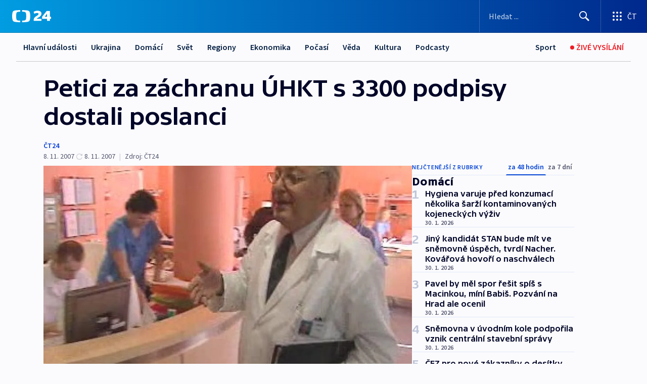

--- FILE ---
content_type: text/html; charset=utf-8
request_url: https://ct24.ceskatelevize.cz/clanek/domaci/petici-za-zachranu-uhkt-s-3300-podpisy-dostali-poslanci-139271
body_size: 63522
content:
<!DOCTYPE html><html lang="cs" data-sentry-element="Html" data-sentry-component="MyDocument" data-sentry-source-file="_document.tsx"><head data-sentry-element="Head" data-sentry-source-file="_document.tsx"><meta charSet="utf-8"/><meta content="initial-scale=1.0, width=device-width" name="viewport" data-sentry-element="meta" data-sentry-source-file="_app.tsx"/><meta name="publisher" content="ČT24, Česká televize" data-sentry-element="meta" data-sentry-source-file="_app.tsx"/><meta name="language" content="cs" data-sentry-element="meta" data-sentry-source-file="_app.tsx"/><meta name="theme-color" content="#ffffff" data-sentry-element="meta" data-sentry-source-file="_app.tsx"/><link rel="icon" href="/static/favicon.ico" sizes="any"/><link rel="icon" type="image/svg+xml" href="/static/favicon.svg"/><link rel="icon" type="image/png" href="/static/favicon.png"/><link rel="apple-touch-icon" href="/static/apple-touch-icon.png"/><link rel="manifest" href="/static/manifest.json"/><link rel="canonical" href="https://ct24.ceskatelevize.cz/clanek/domaci/petici-za-zachranu-uhkt-s-3300-podpisy-dostali-poslanci-139271"/><link rel="stylesheet" href="https://ctfs.ceskatelevize.cz/static/scripts/cmp/v2.1/orestbida/brands/ct24-light.css"/><title>Petici za záchranu ÚHKT s 3300 podpisy dostali poslanci — ČT24 — Česká televize</title><meta name="description" content="Praha - Téměř 3300 lidí se za dva týdny podepsalo pod petici za záchranu Ústavu hematologie a krevní transfuze (ÚHKT), jehož ředitele Pavla Klenera ve středu odvolal ministr zdravotnictví Tomáš Julínek (ODS). Členové petičního výboru pacientů a zaměstnanců dnes petici spolu s podpisovými archy předali sněmovnímu petičnímu výboru. Obávají se toho, že zařízení zanikne."/><meta name="robots" content="index, follow"/><meta name="author" content="ČT24"/><meta property="og:title" content="Petici za záchranu ÚHKT s 3300 podpisy dostali poslanci"/><meta property="og:description" content="Praha - Téměř 3300 lidí se za dva týdny podepsalo pod petici za záchranu Ústavu hematologie a krevní transfuze (ÚHKT), jehož ředitele Pavla Klenera ve středu odvolal ministr zdravotnictví Tomáš Julínek (ODS). Členové petičního výboru pacientů a zaměstnanců dnes petici spolu s podpisovými archy předali sněmovnímu petičnímu výboru. Obávají se toho, že zařízení zanikne."/><meta property="og:image" content="https://fs2-ct24.ceskatelevize.cz/image/[base64].jpg?width=1280"/><meta property="og:type" content="article"/><script type="application/ld+json">{"@context":"https://schema.org","@type":"Article","headline":"Petici za záchranu ÚHKT s 3300 podpisy dostali poslanci","description":"Praha - Téměř 3300 lidí se za dva týdny podepsalo pod petici za záchranu Ústavu hematologie a krevní transfuze (ÚHKT), jehož ředitele Pavla Klenera ve středu odvolal ministr zdravotnictví Tomáš Julínek (ODS). Členové petičního výboru pacientů a zaměstnanců dnes petici spolu s podpisovými archy předali sněmovnímu petičnímu výboru. Obávají se toho, že zařízení zanikne.","datePublished":"2007-11-08T16:57:00+01:00","dateModified":"2007-11-08T15:57:00+01:00","author":[{"@type":"Person","name":"ČT24"}],"publisher":{"@type":"Organization","name":"ČT24 - Česká televize","logo":{"@type":"ImageObject","url":"https://ctfs.ceskatelevize.cz/static/channels/ct24.svg"}},"image":["https://fs2-ct24.ceskatelevize.cz/image/[base64].jpg?width=1024",{"@type":"ImageObject","url":"https://fs2-ct24.ceskatelevize.cz/image/[base64].jpg?width=1024","caption":"Pavel Klener","creditText":"Zdroj: ČT24"}],"mainEntityOfPage":{"@type":"WebPage","@id":"https://ct24.ceskatelevize.cz/clanek/domaci/petici-za-zachranu-uhkt-s-3300-podpisy-dostali-poslanci-139271"},"keywords":"Domácí, ČT24"}</script><meta name="next-head-count" content="21"/><script id="google-tag-manager" nonce="YzU2Y2YxOWEtMmIxZi00NjBmLThjNGItNDAxNTFiNTk5OWYz" data-sentry-element="Script" data-sentry-source-file="_document.tsx" data-nscript="beforeInteractive">
                        var dataLayer = dataLayer || [];dataLayer.push({
                            "page": { "section": "24" },
                            "app": {"version": "1.74.4", "platform": "Web"}
                        });

                        (function(w,d,s,l,i){w[l]=w[l]||[];w[l].push({'gtm.start':
                        new Date().getTime(),event:'gtm.js'});var f=d.getElementsByTagName(s)[0],
                        j=d.createElement(s),dl=l!='dataLayer'?'&l='+l:'';j.async=true;j.src=
                        'https://www.googletagmanager.com/gtm.js?id='+i+dl;var n=d.querySelector('[nonce]');
                        n&&j.setAttribute('nonce',n.nonce||n.getAttribute('nonce'));f.parentNode.insertBefore(j,f);
                        })(window,document,'script','dataLayer','GTM-WR543Z2');
                  </script><link nonce="YzU2Y2YxOWEtMmIxZi00NjBmLThjNGItNDAxNTFiNTk5OWYz" rel="preload" href="/_next/static/css/ff84497c6c67c161.css" as="style"/><link nonce="YzU2Y2YxOWEtMmIxZi00NjBmLThjNGItNDAxNTFiNTk5OWYz" rel="stylesheet" href="/_next/static/css/ff84497c6c67c161.css" data-n-g=""/><link nonce="YzU2Y2YxOWEtMmIxZi00NjBmLThjNGItNDAxNTFiNTk5OWYz" rel="preload" href="/_next/static/css/cf23267297961e52.css" as="style"/><link nonce="YzU2Y2YxOWEtMmIxZi00NjBmLThjNGItNDAxNTFiNTk5OWYz" rel="stylesheet" href="/_next/static/css/cf23267297961e52.css" data-n-p=""/><link nonce="YzU2Y2YxOWEtMmIxZi00NjBmLThjNGItNDAxNTFiNTk5OWYz" rel="preload" href="/_next/static/css/5563bf4ae16bff67.css" as="style"/><link nonce="YzU2Y2YxOWEtMmIxZi00NjBmLThjNGItNDAxNTFiNTk5OWYz" rel="stylesheet" href="/_next/static/css/5563bf4ae16bff67.css" data-n-p=""/><noscript data-n-css="YzU2Y2YxOWEtMmIxZi00NjBmLThjNGItNDAxNTFiNTk5OWYz"></noscript><script defer="" nonce="YzU2Y2YxOWEtMmIxZi00NjBmLThjNGItNDAxNTFiNTk5OWYz" nomodule="" src="/_next/static/chunks/polyfills-42372ed130431b0a.js"></script><script src="/_next/static/chunks/webpack-499fab30b8e9b614.js" nonce="YzU2Y2YxOWEtMmIxZi00NjBmLThjNGItNDAxNTFiNTk5OWYz" defer=""></script><script src="/_next/static/chunks/framework-df2fc3d29a08040c.js" nonce="YzU2Y2YxOWEtMmIxZi00NjBmLThjNGItNDAxNTFiNTk5OWYz" defer=""></script><script src="/_next/static/chunks/main-a923b3509ccdae0b.js" nonce="YzU2Y2YxOWEtMmIxZi00NjBmLThjNGItNDAxNTFiNTk5OWYz" defer=""></script><script src="/_next/static/chunks/pages/_app-c2a4bd723eaa6e88.js" nonce="YzU2Y2YxOWEtMmIxZi00NjBmLThjNGItNDAxNTFiNTk5OWYz" defer=""></script><script src="/_next/static/chunks/2852872c-095e82de10fae69e.js" nonce="YzU2Y2YxOWEtMmIxZi00NjBmLThjNGItNDAxNTFiNTk5OWYz" defer=""></script><script src="/_next/static/chunks/75fc9c18-c433d48982ca9a30.js" nonce="YzU2Y2YxOWEtMmIxZi00NjBmLThjNGItNDAxNTFiNTk5OWYz" defer=""></script><script src="/_next/static/chunks/86-353db38eb9faeaaf.js" nonce="YzU2Y2YxOWEtMmIxZi00NjBmLThjNGItNDAxNTFiNTk5OWYz" defer=""></script><script src="/_next/static/chunks/7402-4bd48e3805c30e21.js" nonce="YzU2Y2YxOWEtMmIxZi00NjBmLThjNGItNDAxNTFiNTk5OWYz" defer=""></script><script src="/_next/static/chunks/5282-75d042eb512bfebd.js" nonce="YzU2Y2YxOWEtMmIxZi00NjBmLThjNGItNDAxNTFiNTk5OWYz" defer=""></script><script src="/_next/static/chunks/1717-e987c59798af39f8.js" nonce="YzU2Y2YxOWEtMmIxZi00NjBmLThjNGItNDAxNTFiNTk5OWYz" defer=""></script><script src="/_next/static/chunks/3362-6562fde6b73869c6.js" nonce="YzU2Y2YxOWEtMmIxZi00NjBmLThjNGItNDAxNTFiNTk5OWYz" defer=""></script><script src="/_next/static/chunks/7444-e60ad12959b52b0e.js" nonce="YzU2Y2YxOWEtMmIxZi00NjBmLThjNGItNDAxNTFiNTk5OWYz" defer=""></script><script src="/_next/static/chunks/3028-230b156353cc7673.js" nonce="YzU2Y2YxOWEtMmIxZi00NjBmLThjNGItNDAxNTFiNTk5OWYz" defer=""></script><script src="/_next/static/chunks/4035-8e9f8e7f61c25e84.js" nonce="YzU2Y2YxOWEtMmIxZi00NjBmLThjNGItNDAxNTFiNTk5OWYz" defer=""></script><script src="/_next/static/chunks/2990-c4a5924cbbc9537c.js" nonce="YzU2Y2YxOWEtMmIxZi00NjBmLThjNGItNDAxNTFiNTk5OWYz" defer=""></script><script src="/_next/static/chunks/pages/article/%5B...slug%5D-afd7053a204357b7.js" nonce="YzU2Y2YxOWEtMmIxZi00NjBmLThjNGItNDAxNTFiNTk5OWYz" defer=""></script><script src="/_next/static/OpyWYP0HGrmu6p2c-_9AV/_buildManifest.js" nonce="YzU2Y2YxOWEtMmIxZi00NjBmLThjNGItNDAxNTFiNTk5OWYz" defer=""></script><script src="/_next/static/OpyWYP0HGrmu6p2c-_9AV/_ssgManifest.js" nonce="YzU2Y2YxOWEtMmIxZi00NjBmLThjNGItNDAxNTFiNTk5OWYz" defer=""></script><style nonce="YzU2Y2YxOWEtMmIxZi00NjBmLThjNGItNDAxNTFiNTk5OWYz">.ctg-header__wrapper {
  width: 100%;
  content: a;
  box-sizing: border-box;
  background-color: #fff;
}
.ctg-header__document-disable-scroll-local {}
@media screen and (max-width: 767px) {
  .ctg-header__document-disable-scroll-local {
    overflow: hidden !important;
    touch-action: none;
    overscroll-behavior: none;
    -webkit-overflow-scrolling: none;
  }
}
  .ctg-header__body-disable-scroll-local {  }
@media screen and (max-width: 767px) {
  .ctg-header__body-disable-scroll-local {
    overflow: hidden !important;
    touch-action: none;
    overscroll-behavior: none;
    -webkit-overflow-scrolling: none;
  }
}
  .ctg-header__document-disable-scroll-global {  }
@media screen and (max-width: 427px) {
  .ctg-header__document-disable-scroll-global {
    overflow: hidden !important;
    touch-action: none;
    overscroll-behavior: none;
    -webkit-overflow-scrolling: none;
  }
}
  .ctg-header__body-disable-scroll-global {  }
@media screen and (max-width: 427px) {
  .ctg-header__body-disable-scroll-global {
    overflow: hidden !important;
    touch-action: none;
    overscroll-behavior: none;
    -webkit-overflow-scrolling: none;
  }
}
  .ctg-header__document-disable-scroll-local-d2 {  }
@media screen and (max-width: 767px) {
  .ctg-header__document-disable-scroll-local-d2 {
    padding-right: 0px !important;
  }
}
  .ctg-header__document-disable-scroll-global-d4 {  }
@media screen and (max-width: 427px) {
  .ctg-header__document-disable-scroll-global-d4 {
    padding-right: 0px !important;
  }
}
  .ctg-header__inset-focus-visible {  }
  .ctg-header__context-menu-item-disabled {  }
  .ctg-header__context-menu-item.ctg-header__context-menu-item-disabled .ctg-header__context-menu-item-link, .ctg-header__context-menu-item.ctg-header__context-menu-item-disabled .ctg-header__context-menu-item-link:hover {
    cursor: auto;
  }
  .ctg-header__context-menu-item-active {  }
  .ctg-header__context-menu-item.ctg-header__context-menu-item-active .ctg-header__context-menu-item-link {
    cursor: default;
    font-family: SourceSansPro, sans-serif;
    font-weight: 600;
  }
  .ctg-header__context-menu-item-link {
    display: flex;
    padding: 9px 26px 9px;
    font-size: 1rem;
    align-items: center;
    font-family: SourceSansPro, sans-serif;
    line-height: 1.375rem;
    letter-spacing: 0;
    vertical-align: sub;
  }
  .ctg-header__context-menu-item:not(.ctg-header__context-menu-item-disabled) .ctg-header__context-menu-item-link:hover {  }
  .ctg-header__context-menu-item-link:hover {
    text-decoration: none;
  }
  .ctg-header__profile-name {  }
  .ctg-header__profile-name + ul li:first-child .ctg-header__context-menu-item-link {
    padding: 0 24px 9px;
  }
  .ctg-header__profile-name + ul li:first-child .ctg-header__context-menu-item-link:hover {
    text-decoration: underline;
    background-color: #fff;
  }
  .ctg-header__context-menu-item-link-is-not {  }
  .ctg-header__context-menu-item-link.ctg-header__context-menu-item-link-is-not {
    outline: none;
  }
  .ctg-header__context-menu-item-link.ctg-header__context-menu-item-link-is-not.focus-visible {
    box-shadow: 0px 0px 0px 2px #60a0ff;
  }
  .ctg-header__context-menu-item {
    color: #393939;
    width: 100%;
    padding: 0;
    max-width: 100%;
    list-style: none;
  }
  .ctg-header__context-menu-item > span {
    display: flex;
    align-items: center;
  }
  .ctg-header__context-menu-item > span > svg {
    fill: currentColor;
    flex: 0 0 auto;
    width: 20px;
    height: 20px;
    margin: 0 8px 0 -28px;
  }
  .ctg-header__context-menu-icon {
    width: 20px;
    display: flex;
    align-items: center;
    margin-right: 18px;
  }
  .ctg-header__context-menu-item-disabled-d0 {  }
  .ctg-header__context-menu-item.ctg-header__context-menu-item-disabled-d0 .ctg-header__context-menu-item-link, .ctg-header__context-menu-item.ctg-header__context-menu-item-disabled-d0 .ctg-header__context-menu-item-link:hover {
    background-color: transparent;
    color: #8d8d8d;
  }
  .ctg-header__context-menu-item-active-d1 {  }
  .ctg-header__context-menu-item.ctg-header__context-menu-item-active-d1 .ctg-header__context-menu-item-link {
    color: #000000;
  }
  .ctg-header__context-menu-item-link-d2 {
    color: #041e42;
  }
  .ctg-header__context-menu-item:not(.ctg-header__context-menu-item-disabled) .ctg-header__context-menu-item-link-d2:hover {
    color: #000000;
    background-color: #f4f4f4;
  }
  .ctg-header__context-menu-item-disabled-d3 {  }
  .ctg-header__context-menu-item.ctg-header__context-menu-item-disabled-d3 .ctg-header__context-menu-item-link, .ctg-header__context-menu-item.ctg-header__context-menu-item-disabled-d3 .ctg-header__context-menu-item-link:hover {
    background-color: transparent;
    color: #8d8d8d;
  }
  .ctg-header__context-menu-item-active-d4 {  }
  .ctg-header__context-menu-item.ctg-header__context-menu-item-active-d4 .ctg-header__context-menu-item-link {
    color: #000000;
  }
  .ctg-header__context-menu-item-link-d5 {
    color: #041e42;
  }
  .ctg-header__context-menu-item:not(.ctg-header__context-menu-item-disabled) .ctg-header__context-menu-item-link-d5:hover {
    color: #000000;
    background-color: #f4f4f4;
  }
  .ctg-header__context-menu-item-disabled-d6 {  }
  .ctg-header__context-menu-item.ctg-header__context-menu-item-disabled-d6 .ctg-header__context-menu-item-link, .ctg-header__context-menu-item.ctg-header__context-menu-item-disabled-d6 .ctg-header__context-menu-item-link:hover {
    background-color: transparent;
    color: #8d8d8d;
  }
  .ctg-header__context-menu-item-active-d7 {  }
  .ctg-header__context-menu-item.ctg-header__context-menu-item-active-d7 .ctg-header__context-menu-item-link {
    color: #000000;
  }
  .ctg-header__context-menu-item-link-d8 {
    color: #041e42;
  }
  .ctg-header__context-menu-item:not(.ctg-header__context-menu-item-disabled) .ctg-header__context-menu-item-link-d8:hover {
    color: #000000;
    background-color: #f4f4f4;
  }
  .ctg-header__context-menu-item-disabled-d9 {  }
  .ctg-header__context-menu-item.ctg-header__context-menu-item-disabled-d9 .ctg-header__context-menu-item-link, .ctg-header__context-menu-item.ctg-header__context-menu-item-disabled-d9 .ctg-header__context-menu-item-link:hover {
    background-color: transparent;
    color: #8d8d8d;
  }
  .ctg-header__context-menu-item-active-d10 {  }
  .ctg-header__context-menu-item.ctg-header__context-menu-item-active-d10 .ctg-header__context-menu-item-link {
    color: #000000;
  }
  .ctg-header__context-menu-item-link-d11 {
    color: #041e42;
  }
  .ctg-header__context-menu-item:not(.ctg-header__context-menu-item-disabled) .ctg-header__context-menu-item-link-d11:hover {
    color: #000000;
    background-color: #f4f4f4;
  }
  .ctg-header__context-menu-item-disabled-d12 {  }
  .ctg-header__context-menu-item.ctg-header__context-menu-item-disabled-d12 .ctg-header__context-menu-item-link, .ctg-header__context-menu-item.ctg-header__context-menu-item-disabled-d12 .ctg-header__context-menu-item-link:hover {
    background-color: transparent;
    color: #8d8d8d;
  }
  .ctg-header__context-menu-item-active-d13 {  }
  .ctg-header__context-menu-item.ctg-header__context-menu-item-active-d13 .ctg-header__context-menu-item-link {
    color: #000000;
  }
  .ctg-header__context-menu-item-link-d14 {
    color: #041e42;
  }
  .ctg-header__context-menu-item:not(.ctg-header__context-menu-item-disabled) .ctg-header__context-menu-item-link-d14:hover {
    color: #000000;
    background-color: #f4f4f4;
  }
  .ctg-header__context-menu-item-disabled-d15 {  }
  .ctg-header__context-menu-item.ctg-header__context-menu-item-disabled-d15 .ctg-header__context-menu-item-link, .ctg-header__context-menu-item.ctg-header__context-menu-item-disabled-d15 .ctg-header__context-menu-item-link:hover {
    background-color: transparent;
    color: #8d8d8d;
  }
  .ctg-header__context-menu-item-active-d16 {  }
  .ctg-header__context-menu-item.ctg-header__context-menu-item-active-d16 .ctg-header__context-menu-item-link {
    color: #000000;
  }
  .ctg-header__context-menu-item-link-d17 {
    color: #041e42;
  }
  .ctg-header__context-menu-item:not(.ctg-header__context-menu-item-disabled) .ctg-header__context-menu-item-link-d17:hover {
    color: #000000;
    background-color: #f4f4f4;
  }
  .ctg-header__context-menu-item-disabled-d18 {  }
  .ctg-header__context-menu-item.ctg-header__context-menu-item-disabled-d18 .ctg-header__context-menu-item-link, .ctg-header__context-menu-item.ctg-header__context-menu-item-disabled-d18 .ctg-header__context-menu-item-link:hover {
    background-color: transparent;
    color: #8d8d8d;
  }
  .ctg-header__context-menu-item-active-d19 {  }
  .ctg-header__context-menu-item.ctg-header__context-menu-item-active-d19 .ctg-header__context-menu-item-link {
    color: #000000;
  }
  .ctg-header__context-menu-item-link-d20 {
    color: #041e42;
  }
  .ctg-header__context-menu-item:not(.ctg-header__context-menu-item-disabled) .ctg-header__context-menu-item-link-d20:hover {
    color: #000000;
    background-color: #f4f4f4;
  }
  .ctg-header__context-menu-item-disabled-d21 {  }
  .ctg-header__context-menu-item.ctg-header__context-menu-item-disabled-d21 .ctg-header__context-menu-item-link, .ctg-header__context-menu-item.ctg-header__context-menu-item-disabled-d21 .ctg-header__context-menu-item-link:hover {
    background-color: transparent;
    color: #8d8d8d;
  }
  .ctg-header__context-menu-item-active-d22 {  }
  .ctg-header__context-menu-item.ctg-header__context-menu-item-active-d22 .ctg-header__context-menu-item-link {
    color: #000000;
  }
  .ctg-header__context-menu-item-link-d23 {
    color: #041e42;
  }
  .ctg-header__context-menu-item:not(.ctg-header__context-menu-item-disabled) .ctg-header__context-menu-item-link-d23:hover {
    color: #000000;
    background-color: #f4f4f4;
  }
  .ctg-header__context-menu-item-disabled-d24 {  }
  .ctg-header__context-menu-item.ctg-header__context-menu-item-disabled-d24 .ctg-header__context-menu-item-link, .ctg-header__context-menu-item.ctg-header__context-menu-item-disabled-d24 .ctg-header__context-menu-item-link:hover {
    background-color: transparent;
    color: #8d8d8d;
  }
  .ctg-header__context-menu-item-active-d25 {  }
  .ctg-header__context-menu-item.ctg-header__context-menu-item-active-d25 .ctg-header__context-menu-item-link {
    color: #000000;
  }
  .ctg-header__context-menu-item-link-d26 {
    color: #041e42;
  }
  .ctg-header__context-menu-item:not(.ctg-header__context-menu-item-disabled) .ctg-header__context-menu-item-link-d26:hover {
    color: #000000;
    background-color: #f4f4f4;
  }
  .ctg-header__context-menu-item-disabled-d27 {  }
  .ctg-header__context-menu-item.ctg-header__context-menu-item-disabled-d27 .ctg-header__context-menu-item-link, .ctg-header__context-menu-item.ctg-header__context-menu-item-disabled-d27 .ctg-header__context-menu-item-link:hover {
    background-color: transparent;
    color: #8d8d8d;
  }
  .ctg-header__context-menu-item-active-d28 {  }
  .ctg-header__context-menu-item.ctg-header__context-menu-item-active-d28 .ctg-header__context-menu-item-link {
    color: #000000;
  }
  .ctg-header__context-menu-item-link-d29 {
    color: #041e42;
  }
  .ctg-header__context-menu-item:not(.ctg-header__context-menu-item-disabled) .ctg-header__context-menu-item-link-d29:hover {
    color: #000000;
    background-color: #f4f4f4;
  }
  .ctg-header__context-menu-item-disabled-d30 {  }
  .ctg-header__context-menu-item.ctg-header__context-menu-item-disabled-d30 .ctg-header__context-menu-item-link, .ctg-header__context-menu-item.ctg-header__context-menu-item-disabled-d30 .ctg-header__context-menu-item-link:hover {
    background-color: transparent;
    color: #8d8d8d;
  }
  .ctg-header__context-menu-item-active-d31 {  }
  .ctg-header__context-menu-item.ctg-header__context-menu-item-active-d31 .ctg-header__context-menu-item-link {
    color: #000000;
  }
  .ctg-header__context-menu-item-link-d32 {
    color: #041e42;
  }
  .ctg-header__context-menu-item:not(.ctg-header__context-menu-item-disabled) .ctg-header__context-menu-item-link-d32:hover {
    color: #000000;
    background-color: #f4f4f4;
  }
  .ctg-header__context-menu-item-disabled-d33 {  }
  .ctg-header__context-menu-item.ctg-header__context-menu-item-disabled-d33 .ctg-header__context-menu-item-link, .ctg-header__context-menu-item.ctg-header__context-menu-item-disabled-d33 .ctg-header__context-menu-item-link:hover {
    background-color: transparent;
    color: #8d8d8d;
  }
  .ctg-header__context-menu-item-active-d34 {  }
  .ctg-header__context-menu-item.ctg-header__context-menu-item-active-d34 .ctg-header__context-menu-item-link {
    color: #000000;
  }
  .ctg-header__context-menu-item-link-d35 {
    color: #041e42;
  }
  .ctg-header__context-menu-item:not(.ctg-header__context-menu-item-disabled) .ctg-header__context-menu-item-link-d35:hover {
    color: #000000;
    background-color: #f4f4f4;
  }
  .ctg-header__context-menu-item-disabled-d36 {  }
  .ctg-header__context-menu-item.ctg-header__context-menu-item-disabled-d36 .ctg-header__context-menu-item-link, .ctg-header__context-menu-item.ctg-header__context-menu-item-disabled-d36 .ctg-header__context-menu-item-link:hover {
    background-color: transparent;
    color: #8d8d8d;
  }
  .ctg-header__context-menu-item-active-d37 {  }
  .ctg-header__context-menu-item.ctg-header__context-menu-item-active-d37 .ctg-header__context-menu-item-link {
    color: #000000;
  }
  .ctg-header__context-menu-item-link-d38 {
    color: #041e42;
  }
  .ctg-header__context-menu-item:not(.ctg-header__context-menu-item-disabled) .ctg-header__context-menu-item-link-d38:hover {
    color: #000000;
    background-color: #f4f4f4;
  }
  .ctg-header__local-menu-mobile-nav {
    width: 100%;
    display: none;
    position: relative;
    box-shadow: 0px 1px 3px rgba(0, 0, 0, 0.2), 0px 12px 24px -8px rgba(0, 0, 0, 0.15);
    margin-left: auto;
    background-color: #fff;
  }
  .ctg-header__local-menu-mobile-nav .ctg-header__context-menu {
    width: 100%;
    padding: 16px 0;
    box-shadow: none;
    background-color: transparent;
  }
  .ctg-header__local-menu-mobile-nav .ctg-header__context-menu li.ctg-header__context-menu-item-active > a, .ctg-header__local-menu-mobile-nav .ctg-header__context-menu li.ctg-header__context-menu-item-active > span, .ctg-header__local-menu-mobile-nav .ctg-header__context-menu li > a:hover {
    color: #041e42;
  }
  .ctg-header__local-menu-mobile-nav .ctg-header__context-menu li:not(.ctg-header__context-menu-item-disabled) > a:hover, .ctg-header__local-menu-mobile-nav .ctg-header__context-menu li:not(.ctg-header__context-menu-item-disabled) > span.ctg-header__local-menu-mobile-nav .ctg-header__context-menu li:not(.ctg-header__context-menu-item-disabled):hover {
    background-color: #f4f4f4;
  }
  .ctg-header__local-menu-mobile-nav-visible {
    display: block;
  }
  .ctg-header__local-menu-mobile-nav-wrapper {
    top: 105px;
    left: 0;
    width: 100%;
    height: calc(100% - 105px);
    padding: 0;
    z-index: 101;
    overflow: auto;
    position: fixed;
    visibility: hidden;
    background-color: rgba(0, 0, 0, .3);
  }
  .ctg-header__local-menu-mobile-nav-wrapper-visible {
    visibility: visible;
  }
  .ctg-header__local-menu-mobile-button-wrapper {
    color: inherit;
    display: flex;
    align-items: center;
  }
  .ctg-header__local-menu-mobile-button-wrapper > button {
    color: inherit;
    display: flex;
    padding: 10px 16px;
    align-items: center;
  }
  .ctg-header__local-menu-mobile-button > svg {
    color: inherit;
    width: 24px;
    height: 24px;
    margin-right: 4px;
  }
  .ctg-header__local-menu-mobile-button > span {
    color: inherit;
    font-size: 1rem;
    font-family: SourceSansPro, sans-serif;
    line-height: 1;
  }
  .ctg-header__inset-focus-visible {  }
  .ctg-header__hotlink-nav-list-item {
    position: relative;
  }
@media (max-width: 767px) {
  .ctg-header__hotlink-nav-list-item {
    border-left: 1px solid rgba(0, 0, 0, 0.2);
  }
}
  .ctg-header__hotlink-nav-list-item > a, .ctg-header__hotlink-nav-list-item > button, .ctg-header__hotlink-nav-list-item > span {
    height: 100%;
    margin: 0;
    display: flex;
    position: relative;
    font-size: 16px;
    box-sizing: border-box;
    transition: backgroundColor 150ms, borderColor 150ms,color 150ms;
    align-items: center;
    font-family: SourceSansPro, sans-serif;
    font-weight: 600;
    line-height: 1.314rem;
    padding-top: 5px;
    white-space: nowrap;
    padding-left: 14px;
    padding-right: 14px;
    letter-spacing: normal;
    padding-bottom: 5px;
    justify-content: center;
    text-decoration: none;
  }
  .ctg-header__hotlink-nav-list-item > span {
    cursor: default;
  }
  .ctg-header__hotlink-nav-list-item > a svg, .ctg-header__hotlink-nav-list-item > button svg, .ctg-header__hotlink-nav-list-item > span svg {
    margin-right: 4px;
  }
  .ctg-header__hotlink-nav-list-item-active.ctg-header__hotlink-nav-list-item > a svg, .ctg-header__hotlink-nav-list-item-active.ctg-header__hotlink-nav-list-item > button svg, .ctg-header__hotlink-nav-list-item-active.ctg-header__hotlink-nav-list-item > span svg {  }
  .ctg-header__hotlink-nav-list-item-active.ctg-header__hotlink-nav-list-item > a, .ctg-header__hotlink-nav-list-item-active.ctg-header__hotlink-nav-list-item > button, .ctg-header__hotlink-nav-list-item-active.ctg-header__hotlink-nav-list-item > span {  }
@media (hover: hover) {
  .ctg-header__hotlink-nav-list-item > a, .ctg-header__hotlink-nav-list-item > button, .ctg-header__hotlink-nav-list-item > span {  }
  .ctg-header__hotlink-nav-list-item > a:hover svg, .ctg-header__hotlink-nav-list-item > button:hover svg, .ctg-header__hotlink-nav-list-item > span:hover svg {  }
  .ctg-header__hotlink-nav-list-item > a:hover, .ctg-header__hotlink-nav-list-item > button:hover, .ctg-header__hotlink-nav-list-item > span:hover {
    text-decoration: none;
  }
}
  .ctg-header__hotlink-nav-list-item-active {  }
  .ctg-header__hotlink-nav-list-item-active:before {
    left: 50%;
    width: 0;
    bottom: -6px;
    height: 0;
    content: "";
    position: absolute;
    border-left: 6px solid transparent;
    margin-left: -6px;
    border-right: 6px solid transparent;
  }
  .ctg-header__hotlink-nav-list-item-d0 {  }
  .ctg-header__hotlink-nav-list-item-d0 > a, .ctg-header__hotlink-nav-list-item-d0 > button, .ctg-header__hotlink-nav-list-item-d0 > span {
    background-color: transparent;
    color: #041e42;
  }
  .ctg-header__hotlink-nav-list-item-d0 > a svg, .ctg-header__hotlink-nav-list-item-d0 > button svg, .ctg-header__hotlink-nav-list-item-d0 > span svg {
    color: inherit;
  }
  .ctg-header__hotlink-nav-list-item-active.ctg-header__hotlink-nav-list-item-d0 > a svg, .ctg-header__hotlink-nav-list-item-active.ctg-header__hotlink-nav-list-item-d0 > button svg, .ctg-header__hotlink-nav-list-item-active.ctg-header__hotlink-nav-list-item-d0 > span svg {
    color: inherit;
  }
  .ctg-header__hotlink-nav-list-item-active.ctg-header__hotlink-nav-list-item-d0 > a, .ctg-header__hotlink-nav-list-item-active.ctg-header__hotlink-nav-list-item-d0 > button, .ctg-header__hotlink-nav-list-item-active.ctg-header__hotlink-nav-list-item-d0 > span {
    background-color: #041e42;
    color: #fff;
    border-color: #041e42;
  }
@media (hover: hover) {
  .ctg-header__hotlink-nav-list-item-d0 > a, .ctg-header__hotlink-nav-list-item-d0 > button, .ctg-header__hotlink-nav-list-item-d0 > span {  }
  .ctg-header__hotlink-nav-list-item-d0 > a:hover svg, .ctg-header__hotlink-nav-list-item-d0 > button:hover svg, .ctg-header__hotlink-nav-list-item-d0 > span:hover svg {
    color: inherit;
  }
  .ctg-header__hotlink-nav-list-item-d0 > a:hover, .ctg-header__hotlink-nav-list-item-d0 > button:hover, .ctg-header__hotlink-nav-list-item-d0 > span:hover {
    background-color: #041e42;
    color: #fff;
    border-color: #041e42;
  }
}
  .ctg-header__hotlink-nav-list-item-active-d2 {  }
  .ctg-header__hotlink-nav-list-item-active-d2:before {
    border-top: 6px solid #041e42;
  }
  .ctg-header__hotlink-nav-list-item-d3 {  }
  .ctg-header__hotlink-nav-list-item-d3 > a, .ctg-header__hotlink-nav-list-item-d3 > button, .ctg-header__hotlink-nav-list-item-d3 > span {
    background-color: transparent;
    color: #041e42;
  }
  .ctg-header__hotlink-nav-list-item-d3 > a svg, .ctg-header__hotlink-nav-list-item-d3 > button svg, .ctg-header__hotlink-nav-list-item-d3 > span svg {
    color: inherit;
  }
  .ctg-header__hotlink-nav-list-item-active.ctg-header__hotlink-nav-list-item-d3 > a svg, .ctg-header__hotlink-nav-list-item-active.ctg-header__hotlink-nav-list-item-d3 > button svg, .ctg-header__hotlink-nav-list-item-active.ctg-header__hotlink-nav-list-item-d3 > span svg {
    color: inherit;
  }
  .ctg-header__hotlink-nav-list-item-active.ctg-header__hotlink-nav-list-item-d3 > a, .ctg-header__hotlink-nav-list-item-active.ctg-header__hotlink-nav-list-item-d3 > button, .ctg-header__hotlink-nav-list-item-active.ctg-header__hotlink-nav-list-item-d3 > span {
    background-color: #041e42;
    color: #fff;
    border-color: #041e42;
  }
@media (hover: hover) {
  .ctg-header__hotlink-nav-list-item-d3 > a, .ctg-header__hotlink-nav-list-item-d3 > button, .ctg-header__hotlink-nav-list-item-d3 > span {  }
  .ctg-header__hotlink-nav-list-item-d3 > a:hover svg, .ctg-header__hotlink-nav-list-item-d3 > button:hover svg, .ctg-header__hotlink-nav-list-item-d3 > span:hover svg {
    color: inherit;
  }
  .ctg-header__hotlink-nav-list-item-d3 > a:hover, .ctg-header__hotlink-nav-list-item-d3 > button:hover, .ctg-header__hotlink-nav-list-item-d3 > span:hover {
    background-color: #041e42;
    color: #fff;
    border-color: #041e42;
  }
}
  .ctg-header__hotlink-nav-list-item-active-d5 {  }
  .ctg-header__hotlink-nav-list-item-active-d5:before {
    border-top: 6px solid #041e42;
  }
  .ctg-header__hotlink-nav-list {
    height: 100%;
    margin: 0;
    display: flex;
    padding: 0;
    position: relative;
    list-style-type: none;
  }
  .ctg-header__hotlink-nav-button-container {
    position: relative;
  }
  .ctg-header__local-menu-nav-list-item {
    position: relative;
    max-width: 235px;
  }
  .ctg-header__local-menu-nav-list-item > a, .ctg-header__local-menu-nav-list-item > button, .ctg-header__local-menu-nav-list-item > span {
    color: #041e42;
    height: 57px;
    margin: 0;
    display: block;
    padding: 0 14px;
    overflow: hidden;
    position: relative;
    font-size: 1rem;
    box-sizing: border-box;
    transition: background-color 150ms, border-color 150ms,color 150ms;
    font-family: SourceSansPro, sans-serif;
    font-weight: 600;
    line-height: 57px;
    white-space: nowrap;
    text-overflow: ellipsis;
    letter-spacing: normal;
    text-decoration: none;
  }
  .ctg-header__local-menu-nav-list-item > span {
    cursor: default;
  }
  .ctg-header__local-menu-nav-list-item a {
    text-decoration: none;
  }
  .ctg-header__local-menu-nav-list-item-active.ctg-header__local-menu-nav-list-item > a, .ctg-header__local-menu-nav-list-item > a:hover, .ctg-header__local-menu-nav-list-item-active.ctg-header__local-menu-nav-list-item > button, .ctg-header__local-menu-nav-list-item > button:hover, .ctg-header__local-menu-nav-list-item-active.ctg-header__local-menu-nav-list-item > span, .ctg-header__local-menu-nav-list-item > span:hover {
    color: #fff;
    border-color: #041e42;
    text-decoration: none;
    background-color: #041e42;
  }
  .ctg-header__local-menu-nav-list-item-active:before {
    left: 50%;
    width: 0;
    bottom: -6px;
    height: 0;
    content: "";
    position: absolute;
    border-top: 6px solid #041e42;
    border-left: 6px solid transparent;
    margin-left: -6px;
    border-right: 6px solid transparent;
  }
  .ctg-header__local-menu-nav.ctg-header__local-menu-nav-gradient {
    mask-size: auto;
    mask-image: linear-gradient( to right, black calc(100% - 150px), transparent calc(100% - 100px));
    mask-repeat: no-repeat, no-repeat;
    mask-position: 0 0, 100% 0;
    -webkit-mask-size: auto;
    -webkit-mask-image: linear-gradient( to right, black calc(100% - 150px), transparent calc(100% - 100px));
    -webkit-mask-repeat: no-repeat, no-repeat;
    -webkit-mask-position: 0 0, 100% 0;
  }
  .ctg-header__local-menu-nav-list {
    width: fit-content;
    margin: 0;
    display: flex;
    padding: 0;
    position: relative;
    list-style-type: none;
  }
  .ctg-header__local-menu-nav-button-container {
    position: relative;
  }
  .ctg-header__local-menu-nav-button-container .ctg-header__context-menu {
    left: -30px;
  }
  .ctg-header__local-menu-nav-button:before {
    left: 50%;
    bottom: -6px;
    height: 0;
    content: "";
    display: block;
    opacity: 0;
    z-index: 2;
    position: absolute;
    transform: translateX(-50%);
    border-top: 6px solid #041e42;
    transition: opacity .150ms ease;
    border-left: 6px solid transparent;
    border-right: 6px solid transparent;
    pointer-events: none;
  }
  .ctg-header__local-menu-nav-button:hover {
    cursor: pointer;
  }
  .ctg-header__local-menu-nav-button-active {
    color: #fff !important;
    background-color: #041e42;
  }
  .ctg-header__local-menu-nav-button-active:before {
    opacity: 1;
  }
  .ctg-header__local-menu-nav-button-active.dark {
    color: #041e42 !important;
    background-color: #fff !important;
  }
  .ctg-header__local-menu-nav-button-active.dark:before {
    border-top: 6px solid #fff;
  }
  .ctg-header__local-menu-wrapper {
    position: relative;
  }
@media screen and (min-width: 768px) {
  .ctg-header__local-menu-wrapper {
    margin: 0 auto;
    padding: 0 24px;
    max-width: 1168px;
  }
}
  .ctg-header__local-menu {
    height: 49px;
    display: grid;
    z-index: 1;
    position: relative;
    box-sizing: border-box;
    align-items: center;
    border-bottom: 1px solid rgba(0, 0, 0, 0.2);
    justify-content: stretch;
    grid-template-columns: 1fr min-content min-content;
  }
@media screen and (min-width: 768px) {
  .ctg-header__local-menu {
    height: 57px;
    max-width: 100%;
    grid-template-rows: 57px;
    grid-template-columns: minmax(0, 100%) min-content min-content;
  }
  .ctg-header__local-menu.secondaryMenu {
    height: auto;
  }
}
  .ctg-header__local-menu.hideBottomLine {
    height: 48px;
    border-bottom: 0;
  }
@media screen and (min-width: 768px) {
  .ctg-header__local-menu.hideBottomLine {
    height: 56px;
    grid-template-rows: 56px;
  }
}
  .ctg-header__local-menu-secondary-wrapper {
    width: 100%;
  }
  .ctg-header__local-nav-wrapper {
    display: none;
  }
@media screen and (min-width: 768px) {
  .ctg-header__local-nav-wrapper {
    display: block;
    position: relative;
  }
}
  .ctg-header__hotlink-nav-wrapper {
    height: 100%;
    position: relative;
  }
@media screen and (min-width: 768px) {
  .ctg-header__hotlink-nav-wrapper {
    display: block;
    position: relative;
  }
}
  .ctg-header__local-menu-mobile-button-wrapper {
    height: 100%;
  }
@media screen and (min-width: 768px) {
  .ctg-header__local-menu-mobile-button-wrapper {
    display: none;
  }
}
  .ctg-header__local-menu-mobile-button-wrapper .ctg-header__local-menu-mobile-button {
    width: 100%;
    height: 100%;
  }
  .ctg-header__local-menu-mobile-button-wrapper .ctg-header__local-menu-mobile-button.ctg-header__local-menu-mobile-button-active {
    background-color: rgba(0, 0, 0, 0.04);
  }
@media (hover: hover) {
  .ctg-header__local-menu-mobile-button-wrapper .ctg-header__local-menu-mobile-button:hover {
    color: #fff;
    background-color: #041e42;
  }
  .inverted .ctg-header__local-menu-mobile-button-wrapper .ctg-header__local-menu-mobile-button:hover {
    color: #fff;
    background-color: transparent;
  }
}
  .ctg-header__header-dark .ctg-header__local-menu-nav-list-item > a, .ctg-header__header-dark .ctg-header__local-menu-nav-list-item > button, .ctg-header__header-dark .ctg-header__local-menu-nav-list-item > span {
    color: #fff;
  }
  .ctg-header__header-dark .ctg-header__local-menu-nav-list-item.ctg-header__local-menu-nav-list-item-active > a, .ctg-header__header-dark .ctg-header__local-menu-nav-list-item.ctg-header__local-menu-nav-list-item-active > button, .ctg-header__header-dark .ctg-header__local-menu-nav-list-item.ctg-header__local-menu-nav-list-item-active > span {
    color: #041e42;
    border-color: #fff;
    background-color: #fff;
  }
  .ctg-header__header-dark .ctg-header__local-menu-nav-list-item.ctg-header__local-menu-nav-list-item-active:before {
    border-top-color: #fff;
  }
  .ctg-header__header-dark .ctg-header__local-menu-nav-list-item > a:hover, .ctg-header__header-dark .ctg-header__local-menu-nav-list-item > button:hover, .ctg-header__header-dark .ctg-header__local-menu-nav-list-item > span:hover {
    color: #041e42;
    border-color: #fff;
    background-color: #fff;
  }
  .ctg-header__header-dark .ctg-header__hotlink-nav-list-item > a, .ctg-header__header-dark .ctg-header__hotlink-nav-list-item > button, .ctg-header__header-dark .ctg-header__hotlink-nav-list-item > span {
    color: #fff;
  }
@media screen and (max-width: 767px) {
  .ctg-header__header-dark .ctg-header__hotlink-nav-list-item {
    border-color: rgba(255, 255, 255, 0.2);;
  }
}
  .ctg-header__header-dark .ctg-header__hotlink-nav-list-item.ctg-header__hotlink-nav-list-item-active > a, .ctg-header__header-dark .ctg-header__hotlink-nav-list-item.ctg-header__hotlink-nav-list-item-active > button, .ctg-header__header-dark .ctg-header__hotlink-nav-list-item.ctg-header__hotlink-nav-list-item-active > span {
    color: #041e42;
    border-color: #fff;
    background-color: #fff;
  }
  .ctg-header__header-dark .ctg-header__hotlink-nav-list-item.ctg-header__hotlink-nav-list-item-active > a:before, .ctg-header__header-dark .ctg-header__hotlink-nav-list-item.ctg-header__hotlink-nav-list-item-active > button:before, .ctg-header__header-dark .ctg-header__hotlink-nav-list-item.ctg-header__hotlink-nav-list-item-active > span:before {
    border-top: 6px solid white;
  }
  .ctg-header__hotlink-nav-list-item-active.ctg-header__header-dark .ctg-header__hotlink-nav-list-item > a, .ctg-header__header-dark .ctg-header__hotlink-nav-list-item > a:hover, .ctg-header__hotlink-nav-list-item-active.ctg-header__header-dark .ctg-header__hotlink-nav-list-item > button, .ctg-header__header-dark .ctg-header__hotlink-nav-list-item > button:hover, .ctg-header__hotlink-nav-list-item-active.ctg-header__header-dark .ctg-header__hotlink-nav-list-item > span, .ctg-header__header-dark .ctg-header__hotlink-nav-list-item > span:hover {
    color: #041e42;
    border-color: #fff;
    background-color: #fff;
  }
  .ctg-header__hotlink-nav-list-item-active.ctg-header__header-dark .ctg-header__hotlink-nav-list-item > a:before, .ctg-header__hotlink-nav-list-item-active.ctg-header__header-dark .ctg-header__hotlink-nav-list-item > button:before, .ctg-header__hotlink-nav-list-item-active.ctg-header__header-dark .ctg-header__hotlink-nav-list-item > span:before {
    border-top: 6px solid white;
  }
  .ctg-header__header-dark .ctg-header__local-menu {
    border-bottom: 1px solid rgba(255, 255, 255, 0.2);
  }
  .ctg-header__header-dark .ctg-header__hotlink-nav-wrapper button:hover, .ctg-header__header-dark .ctg-header__hotlink-nav-wrapper button.ctg-header__local-menu-mobile-button-active {
    color: #041e42;
    background-color: #fff;
  }
  .ctg-header__header-dark .ctg-header__local-menu-mobile-button-wrapper .ctg-header__local-menu-mobile-button.ctg-header__local-menu-mobile-button-active {
    color: #041e42;
    height: calc(100% + 1px);
    background-color: #fff;
  }
@media (hover: hover) {
  .ctg-header__header-dark .ctg-header__local-menu-mobile-button-wrapper .ctg-header__local-menu-mobile-button:hover {
    color: #041e42;
    background-color: #fff;
  }
  .inverted .ctg-header__header-dark .ctg-header__local-menu-mobile-button-wrapper .ctg-header__local-menu-mobile-button:hover {
    color: #fff;
    background-color: #041e42;
  }
}
  .ctg-header__global-menu-logo-wrapper {
    display: flex;
    align-items: center;
  }
@media (max-width: 359px) {
  .ctg-header__global-menu-logo-wrapper {
    border-left: 0;
  }
}
  .ctg-header__global-menu-logo-link {
    height: 20px;
    margin: 0 16px;
  }
@media (min-width: 360px) {
  .ctg-header__global-menu-logo-link {
    height: 24px;
  }
}
@media (min-width: 768px) {
  .ctg-header__global-menu-logo-link {
    margin-top: 0;
    margin-left: 24px;
    margin-right: 24px;
    margin-bottom: 0;
  }
}
  .ctg-header__global-menu-logo {
    height: 100%;
    display: block;
    max-height: 100%;
  }
  .ctg-header__has-shp-nav {  }
  .ctg-header__global-menu-wrapper {
    height: 56px;
    display: flex;
    position: relative;
    background: transparent;
    align-items: center;
    border-bottom: 1px solid rgba(0, 0, 0, .2);
  }
@media screen and (min-width: 768px) {
  .ctg-header__global-menu-wrapper {
    height: 65px;
  }
}
  .ctg-header__background-class {  }
  .ctg-header__global-menu-right-items {  }
  .ctg-header__global-menu-wrapper .ctg-header__global-menu-right-items {
    height: 100%;
    display: flex;
    margin-left: auto;
  }
  .ctg-header__global-menu-logo-wrapper {  }
  .ctg-header__global-menu-wrapper .ctg-header__global-menu-logo-wrapper {
    flex: 0 1 auto;
    color: inherit;
    height: 100%;
  }
  .ctg-header__background-class-d0 {
    background: linear-gradient(90deg, #019CE1 0%, #00288C 100%);
  }
  .ctg-header__global-menu-nav-button-wrapper {
    color: #041e42;
    height: 100%;
    display: flex;
    box-sizing: border-box;
    align-items: center;
    border-left: 1px solid rgba(0, 0, 0, 0.2);
  }
  .ctg-header__global-menu-nav-button-wrapper > a, .ctg-header__global-menu-nav-button-wrapper > button {
    transition: backgroundColor 200ms,color 200ms;
  }
  .ctg-header__global-menu-nav-button-wrapper searchInput {
    color: #000;
  }
@media (hover: hover) {
  .ctg-header__global-menu-nav-button-wrapper > a:hover, .ctg-header__global-menu-nav-button-wrapper > button:hover {
    background-color: rgba(0, 0, 0, 0.04);
  }
}
   .ctg-header__global-menu-nav-button-wrapper > .ctg-header__menu-button-active {
    background-color: rgba(0, 0, 0, 0.04);
  }
  .ctg-header__global-menu-nav-button-wrapper > button {
    display: flex;
    padding: 10px 20px;
    align-items: center;
  }
@media (max-width: 767px) {
  .ctg-header__global-menu-nav-button-wrapper {
    border-left: 0;
  }
  mobileSearchOpened .ctg-header__global-menu-nav-button-wrapper {
    display: none;
  }
}
  .ctg-header__global-menu-nav-button-wrapper.dark {
    color: #fff;
    border-left-color: rgba(255, 255, 255, 0.2);
  }
  .ctg-header__global-menu-nav-button-wrapper.dark searchInput {
    color: #fff;
  }
@media (hover: hover) {
  .ctg-header__global-menu-nav-button-wrapper.dark > a:hover, .ctg-header__global-menu-nav-button-wrapper.dark > button:hover {
    background-color: rgba(255, 255, 255, 0.08);
  }
}
  .ctg-header__global-menu-nav-button-wrapper.dark > .ctg-header__menu-button-active {
    background-color: rgba(255, 255, 255, 0.08);
  }
  .ctg-header__menu-button > svg {
    color: inherit;
    width: 24px;
    height: 24px;
    margin-right: 8px;
  }
  .ctg-header__menu-button > span {
    color: inherit;
    font-family: SourceSansPro, sans-serif;
    line-height: 24px;
  }
  .ctg-header__search-wrapper {
    color: #041e42;
    height: 100%;
    position: relative;
    box-sizing: border-box;
    border-left: 1px solid rgba(0, 0, 0, 0.2);
  }
  .ctg-header__search-wrapper > a, .ctg-header__search-wrapper > button {
    transition: backgroundColor 200ms,color 200ms;
  }
  .ctg-header__search-wrapper .ctg-header__search-input {
    color: #000;
  }
@media (hover: hover) {
  .ctg-header__search-wrapper > a:hover, .ctg-header__search-wrapper > button:hover {
    background-color: rgba(0, 0, 0, 0.04);
  }
}
   .ctg-header__search-wrapper > menuButtonActive {
    background-color: rgba(0, 0, 0, 0.04);
  }
@media (min-width: 768px) {
  .ctg-header__search-wrapper {
    width: 240px;
  }
}
  .ctg-header__search-wrapper.dark {
    color: #fff;
    border-left-color: rgba(255, 255, 255, 0.2);
  }
  .ctg-header__search-wrapper.dark .ctg-header__search-input {
    color: #fff;
  }
  .ctg-header__search-wrapper.dark > a:hover, .ctg-header__search-wrapper.dark > button:hover, .ctg-header__search-wrapper.dark > menuButtonActive {
    background-color: rgba(255, 255, 255, 0.08);
  }
  .ctg-header__search-wrapper-mobile {
    display: flex;
  }
@media (max-width: 359px) {
  .ctg-header__search-wrapper-mobile {
    border-left: 0;
  }
}
  .ctg-header__search-wrapper-mobile-opened {
    width: 100%;
  }
  .ctg-header__search-form {
    color: inherit;
    height: 100%;
    position: relative;
  }
  .ctg-header__search-form button {
    top: 0;
    color: inherit;
    right: 0;
    border: 0;
    height: 100%;
    margin: 0;
    display: block;
    padding: 10px 20px;
    position: absolute;
    font-size: 0;
    background: none;
    font-family: SourceSansPro, sans-serif;
  }
  .ctg-header__search-wrapper-mobile:not(.ctg-header__search-wrapper-mobile-opened) .ctg-header__search-form {
    display: none;
  }
  .ctg-header__search-wrapper-mobile .ctg-header__search-form {
    flex: 1 1 auto;
    display: flex;
  }
@media screen and (min-width: 768px) and (max-width: 1279px) {
  .ctg-header__has-shp-nav .ctg-header__search-form button {
    padding: 10px 16px;
  }
}
@media screen and (max-width: 767px) {
  .ctg-header__search-form button {
    animation: ctg-search-button-hide 200ms forwards;
  }
}
  .ctg-header__search-input {
    flex: 0 1 auto;
    color: inherit;
    width: 100%;
    border: 0;
    height: 100%;
    display: block;
    outline: none;
    padding: 0 60px 0 18px;
    font-size: 1rem;
    appearance: none;
    box-sizing: border-box;
    font-family: SourceSansPro, sans-serif;
    border-radius: 0;
    background-color: transparent;
  }
  .ctg-header__search-input::placeholder {
    color: inherit;
    opacity: 0.8;
  }
  .ctg-header__search-input::-webkit-search-cancel-button {
    appearance: none;
  }
  .ctg-header__search-input:-webkit-autofill {
    transition-delay: 999999s !important;
    transition-property: background-color, color;
  }
  .ctg-header__search-wrapper-mobile .ctg-header__search-input {
    flex: 1 1 100%;
    height: 100%;
    padding: 0 64px 0 14px;
  }
  .ctg-header__search-mobile-button {
    display: flex;
    padding: 10px 10px;
    align-items: center;
    justify-content: center;
  }
  .ctg-header__search-wrapper:not(.ctg-header__search-wrapper-mobile) .ctg-header__search-mobile-button {
    display: none;
  }
@media screen and (min-width: 768px) and (max-width: 1279px) {
  .ctg-header__has-shp-nav .ctg-header__search-mobile-button {
    width: 64px;
  }
}
  .ctg-header__search-wrapper-mobile.ctg-header__search-wrapper-mobile-opened .ctg-header__search-mobile-show-button {
    display: none;
  }
  .ctg-header__search-mobile-hide-button {
    width: 54px;
    border-left: 1px solid rgba(0, 0, 0, 0.2);
  }
  .ctg-header__search-wrapper-mobile:not(.ctg-header__search-wrapper-mobile-opened) .ctg-header__search-mobile-hide-button {
    display: none;
  }
  .ctg-header__search-mobile-hide-button-dark {
    border-left-color: rgba(255, 255, 255, 0.2);
  }
@keyframes ctg-search-button-hide {
  from {
    transform: translate3d(60px, 0, 0);
  }
  to {
    transform: translate3d(0, 0, 0);
  }
}
  .ctg-header__global-menu-wrapper:not(.ctg-header__has-shp-nav) .ctg-header__global-menu-logo-wrapper + .ctg-header__global-menu-right-items > .ctg-header__search-wrapper-mobile {
    border-left: 0;
  }
  .ctg-header__header-dark .ctg-header__global-menu-wrapper {
    color: #fff;
    border-color: rgba(255, 255, 255, 0.2);
  }
  .ctg-header__global-menu-wrapper.ctg-header__mobile-search-opened .ctg-header__global-menu-right-items {
    flex: 1 1 auto;
    margin-left: 0;
  }
  .ctg-header__mobile-search-opened .ctg-header__global-menu-super-homepage-nav {
    display: none;
  }
  .ctg-header__header-dark .ctg-header__global-menu-super-homepage-nav-item-link {
    color: #FFFFFF;
  }
  .ctg-header__header-dark .ctg-header__global-menu-super-homepage-nav-item-link:hover {
    color: #fff;
  }
  .ctg-header__mobile-search-opened:not(.ctg-header__has-shp-nav) .ctg-header__global-menu-logo-wrapper {
    display: none;
  }
@media (max-width: 767px) {
  .ctg-header__mobile-search-opened .ctg-header__global-menu-logo-wrapper {
    display: none;
  }
}
  .ctg-header__global-menu-wrapper .ctg-header__menu-button {
    height: 100%;
  }
@media (max-width: 767px) {
  .ctg-header__global-menu-wrapper .ctg-header__menu-button {
    padding: 10px 10px;
  }
  .ctg-header__global-menu-wrapper .ctg-header__menu-button > span {
    display: none;
  }
  .ctg-header__global-menu-wrapper .ctg-header__menu-button > svg {
    margin-right: 0;
  }
}
  .ctg-header__global-menu-wrapper.ctg-header__has-shp-nav .ctg-header__search-wrapper-mobile:not(.ctg-header__search-wrapper-mobile-opened) {
    border-left: 0;
  }
@media (max-width: 767px) {
  .ctg-header__global-menu-wrapper.ctg-header__has-shp-nav .ctg-header__search-wrapper-mobile.ctg-header__search-wrapper-mobile-opened {
    border-left: 0;
  }
}
@media (min-width: 768px) and (max-width: 1279px) {
  .ctg-header__global-menu-wrapper.ctg-header__has-shp-nav .ctg-header__search-wrapper-mobile:not(.ctg-header__search-wrapper-mobile-opened) {
    width: auto;
  }
}
@media (min-width: 768px) and (max-width: 1279px) {
  .ctg-header__has-shp-nav .ctg-header__search-mobile-hide-button {
    width: 56px;
    border-left: 0;
  }
}
@media (max-width: 767px) {
  .ctg-header__global-menu-wrapper .ctg-header__account-login-link {
    padding: 10px 10px;
  }
  .ctg-header__global-menu-wrapper .ctg-header__account-login-link > svg {
    display: block;
  }
  .ctg-header__global-menu-wrapper .ctg-header__account-login-link > span {
    display: none;
  }
}
  .ctg-header__menu-nav-wrapper {
    width: 100%;
    opacity: 0%;
    position: relative;
    box-shadow: 0px 1px 3px rgba(0, 0, 0, 0.2), 0px 12px 24px -8px rgba(0, 0, 0, 0.15);
    transition: transform 10ms cubic-bezier(0, 0, 0.3, 1) 300ms,visibility 200ms cubic-bezier(0, 0, 0.3, 1),opacity 200ms cubic-bezier(0, 0, 0.3, 1);
    visibility: hidden;
    margin-left: auto;
    margin-right: 0;
    pointer-events: none;
    text-decoration: none;
    background-color: #fff;
    transform-origin: top right;
  }
@media screen and (min-width: 428px) {
  .ctg-header__menu-nav-wrapper {
    width: 320px;
    border-radius: 4px;
  }
}
  .ctg-header__menu-nav-wrapper > ul + ul {
    margin: 0;
    border-top: 1px solid #e0e0e0;
    padding-top: 8px;
    padding-bottom: 8px;
  }
  .ctg-header__menu-nav-wrapper > ul:last-child:first-child {
    margin-bottom: 0;
  }
  .ctg-header__menu-nav-wrapper contextMenu {
    width: 100%;
    box-shadow: none;
    padding-top: 8px;
    padding-left: 0;
    padding-right: 0;
    padding-bottom: 8px;
    background-color: transparent;
  }
  .ctg-header__menu-nav-wrapper contextMenucontextMenuPrimary li > a, .ctg-header__menu-nav-wrapper contextMenucontextMenuPrimary li > span {
    font-size: 1.125rem;
    font-family: TvSansScreen, sans-serif;
    font-weight: 500;
    padding-top: 9px;
    padding-left: 56px;
    padding-right: 56px;
    padding-bottom: 9px;
  }
  .ctg-header__menu-nav-wrapper contextMenu li > a, .ctg-header__menu-nav-wrapper contextMenu li > span {
    padding-top: 9px;
    padding-left: 56px;
    padding-right: 56px;
    padding-bottom: 9px;
  }
  .ctg-header__menu-nav-wrapper contextMenu licontextMenuItemActive > a, .ctg-header__menu-nav-wrapper contextMenu licontextMenuItemActive > span {
    color: #ed1c24;
  }
  .ctg-header__menu-nav-wrapper contextMenu licontextMenuItemActive > a svg, .ctg-header__menu-nav-wrapper contextMenu licontextMenuItemActive > span svg {
    color: #041e42;
  }
  .ctg-header__menu-nav-wrapper contextMenu li:not(contextMenuItemDisabled) > a:hover, .ctg-header__menu-nav-wrapper contextMenu li:not(contextMenuItemDisabled) > span:hover {
    color: #ed1c24;
    background-color: #f4f4f4;
  }
  .ctg-header__menu-nav-visible {
    opacity: 1;
    transition: transform 10ms cubic-bezier(0, 0, 0.3, 1) 300ms,visibility 200ms cubic-bezier(0, 0, 0.3, 1),opacity 200ms cubic-bezier(0, 0, 0.3, 1);
    visibility: visible;
    margin-left: auto;
    margin-right: 0;
    pointer-events: all;
  }
  .ctg-header__account-context-menu {
    color: #041e42;
    margin: 0;
    padding: 0 0 12px 0;
    font-size: 1rem;
    box-shadow: none;
    font-family: SourceSansPro, sans-serif;
    line-height: 1.375rem;
    padding-top: 0 !important;
    letter-spacing: 0;
  }
  .ctg-header__account-context-menu li:nth-child(2), .ctg-header__account-context-menu li:nth-child(4), .ctg-header__account-context-menu li:nth-child(5) {
    border-top: 1px solid #e0e0e0;
    padding-top: 8px;
  }
  .ctg-header__account-context-menu li:nth-child(1), .ctg-header__account-context-menu li:nth-child(3), .ctg-header__account-context-menu li:nth-child(4) {
    padding-bottom: 8px;
  }
  .ctg-header__account-context-menu li:not(:first-child) a {
    padding: 9px 24px;
  }
  .ctg-header__account-context-menu li.ctg-header__context-menu-item-active > a {
    color: #ed1c24;
  }
  .ctg-header__account-context-menu li.ctg-header__context-menu-item-active > a svg {
    color: #041e42;
  }
  .ctg-header__account-context-menu li:not(.ctg-header__context-menu-item-disabled):not(:first-child) > a:hover {
    background-color: #f4f4f4;
  }
  .ctg-header__profile-name {
    cursor: initial;
    padding-top: 12px;
  }
  .ctg-header__profile-name p {
    color: black;
    margin: 0;
    padding: 9px 24px 0 24px;
    font-size: 1.3125rem;
    font-family: TvSansScreen, sans-serif;
    font-weight: 500;
    line-height: 1.625rem;
    letter-spacing: 0;
  }
  .ctg-header__global-menu-account-nav-wrapper {
    top: 56px;
    right: 0;
    width: 100%;
    height: calc(100% - 56px);
    z-index: 101;
    overflow: auto;
    position: fixed;
    box-sizing: border-box;
    visibility: hidden;
  }
@media screen and (min-width: 428px) {
  .ctg-header__global-menu-account-nav-wrapper {
    width: fit-content;
    padding: 8px;
  }
}
@media screen and (min-width: 768px) {
  .ctg-header__global-menu-account-nav-wrapper {
    top: 65px;
    height: calc(100% - 65px);
    padding: 16px;
    background-color: transparent;
  }
}
  .ctg-header__global-menu-nav {
    margin-left: auto;
  }
  .ctg-header__global-menu-account-nav-wrapper-visible {
    visibility: visible;
  }
  body.ctg-header__body-disable-scroll .ctg-header__global-menu-account-nav-wrapper-visible {
    visibility: visible;
  }
  .ctg-header__channels-list {
    width: 100%;
    margin: 0;
    display: flex;
    padding: 19px 29px 19px 29px;
    flex-wrap: wrap;
    max-width: 100%;
    box-sizing: border-box;
    list-style: none;
  }
  .ctg-header__channels-list.isDark {
    background-color: #101622;
  }
  .ctg-header__channels-list-item {
    flex: 1 1 auto;
    width: 50%;
    padding: 8px 0;
  }
  .ctg-header__channels-list-item img {
    height: 21px;
    display: block;
  }
  .ctg-header__channels-list-item a {
    display: block;
    padding: 5px;
  }
  .ctg-header__channels-list-item-main-link {
    width: 100%;
    margin-bottom: 14px;
  }
  .ctg-header__channels-list-item-main-link img {
    height: 24px;
  }
  .ctg-header__global-menu-nav {
    width: 100%;
    display: none;
    position: relative;
    box-shadow: 0px 1px 3px rgba(0, 0, 0, 0.2), 0px 12px 24px -8px rgba(0, 0, 0, 0.15);
    background-color: #fff;
  }
@media screen and (min-width: 428px) {
  .ctg-header__global-menu-nav {
    width: 320px;
    border-radius: 4px;
  }
}
  .ctg-header__global-menu-nav > ul + ul {
    padding: initial;
    border-top: 1px solid #e0e0e0;
  }
  .ctg-header__global-menu-nav > ul:last-child:first-child {
    margin-bottom: 0;
  }
  .ctg-header__global-menu-nav .ctg-header__context-menu {
    width: 100%;
    box-shadow: none;
    padding-top: 8px;
    padding-left: 0;
    padding-right: 0;
    padding-bottom: 8px;
    background-color: transparent;
  }
  .ctg-header__global-menu-nav .ctg-header__context-menu li > a, .ctg-header__global-menu-nav .ctg-header__context-menu li > span {
    padding-top: 9px;
    padding-left: 56px;
    padding-right: 56px;
    padding-bottom: 9px;
  }
  .ctg-header__global-menu-nav .ctg-header__context-menu li.ctg-header__context-menu-item-active > a, .ctg-header__global-menu-nav .ctg-header__context-menu li.ctg-header__context-menu-item-active > span {
    color: #ed1c24;
  }
  .ctg-header__global-menu-nav .ctg-header__context-menu li.ctg-header__context-menu-item-active > a svg, .ctg-header__global-menu-nav .ctg-header__context-menu li.ctg-header__context-menu-item-active > span svg {
    color: #041e42;
  }
  .ctg-header__global-menu-nav .ctg-header__context-menu li:not(.ctg-header__context-menu-item-disabled) > a:hover, .ctg-header__global-menu-nav .ctg-header__context-menu li:not(.ctg-header__context-menu-item-disabled) > span:hover {
    color: #ed1c24;
    background-color: #f4f4f4;
  }
  .ctg-header__global-menu-nav-visible {
    display: block;
  }
  .ctg-header__context-menu-primary li > a, .ctg-header__context-menu-primary li > span {
    font-size: 1.125rem;
    transition: background-color 200ms ease-in-out, color 200ms ease-in-out;
    font-family: TvSansScreen, sans-serif;
    font-weight: 500;
    padding-top: 9px;
    padding-left: 40px;
    padding-right: 40px;
    padding-bottom: 9px;
    text-decoration: none;
  }
  .ctg-header__context-menu-primary li > a:hover, .ctg-header__context-menu-primary li > span:hover {
    color: #ed1c24 !important;
    background-color: #f4f4f4 !important;
  }
  .ctg-header__context-menu-secondary li > a, .ctg-header__context-menu-secondary li > span {
    transition: background-color 200ms ease-in-out, color 200ms ease-in-out;
    padding-left: 40px;
    padding-right: 40px;
    text-decoration: none;
  }
  .ctg-header__context-menu-secondary li > a:hover, .ctg-header__context-menu-secondary li > span:hover {
    color: #ed1c24 !important;
    background-color: #f4f4f4 !important;
  }
  .ctg-header__global-menu-nav-wrapper {
    top: 56px;
    right: 0;
    width: 100%;
    height: calc(100% - 56px);
    z-index: 101;
    overflow: auto;
    position: fixed;
    box-sizing: border-box;
    visibility: hidden;
  }
@media screen and (min-width: 428px) {
  .ctg-header__global-menu-nav-wrapper {
    width: fit-content;
    padding: 8px;
  }
}
@media screen and (min-width: 768px) {
  .ctg-header__global-menu-nav-wrapper {
    top: 65px;
    height: calc(100% - 65px);
    padding: 16px;
  }
}
  .ctg-header__global-menu-nav {
    margin-left: auto;
  }
  .ctg-header__global-menu-nav-open {
    visibility: visible;
    background-color: rgba(0, 0, 0, .3);
  }
@media screen and (min-width: 428px) {
  .ctg-header__global-menu-nav-open {
    background-color: transparent;
  }
}
  .ctg-header__body-disable-scroll {  }
  .ctg-header__local-mobile-menu-opened {  }
  .ctg-header__header {
    color: #041e42;
  }
  .ctg-header__header-dark {
    color: #fff;
  }
  .ctg-header__header-position-fixed {
    z-index: 100;
  }
  .ctg-header__wrapper-fixed {
    top: 0;
    z-index: 100;
    position: fixed;
    box-shadow: 0px 12px 24px -8px rgba(0, 0, 0, 0.15);
  }
  .ctg-header__body-disable-scroll .ctg-header__wrapper-fixed.ctg-header__wrapper-fixed {  }
@media screen and (min-width: 768px) {
  .ctg-header__body-disable-scroll .ctg-header__wrapper-fixed.ctg-header__wrapper-fixed {
    padding-right: 0;
  }
}
  .ctg-header__wrapper-absolute {
    z-index: 100;
    position: absolute;
  }
  .ctg-header__wrapper-fixed-third-row {
    top: -105px;
  }
@media screen and (min-width: 768px) {
  .ctg-header__wrapper-fixed-third-row {
    top: -122px;
  }
}
  .ctg-header__wrapper-fixed-animated {
    animation: ctg-header-show 360ms forwards;
  }
  .ctg-header__wrapper-fixed-animated-third-row {
    animation: ctg-header-show-2-mobile 360ms forwards;
  }
@media screen and (min-width: 768px) {
  .ctg-header__wrapper-fixed-animated-third-row {
    animation: ctg-header-show-2 360ms forwards;
  }
}
@keyframes ctg-header-show {
  from {
    opacity: 0;
    transform: translateY(-100%);
  }
  to {
    opacity: 1;
    transform: translateY(0%);
  }
}
@keyframes ctg-header-show-2 {
  from {
    opacity: 1;
    transform: translateY(-122px);
  }
  to {
    opacity: 1;
    transform: translateY(0%);
  }
}
@keyframes ctg-header-show-2-mobile {
  from {
    opacity: 1;
    transform: translateY(-105px);
  }
  to {
    opacity: 1;
    transform: translateY(0%);
  }
}
  .ctg-header__header-d2 {
    background-color: transparent;
  }
  .ctg-header__header-dark-d3 {
    background-color: transparent;
  }
  .ctg-header__header-position-fixed-d4 {
    box-shadow: 0px 12px 24px -8px rgba(0, 0, 0, 0.15);
    background-color: #fff;
  }
  .ctg-header__wrapper-fixed-d5 {
    background-color: transparent;
  }
  .ctg-header__context-menu-reset {
    margin: 0;
    list-style: none;
    padding-left: 0;
  }
  .ctg-header__context-menu {
    width: 100%;
    margin: 0;
    display: inline-flex;
    padding: 12px 0;
    background: #fff;
    box-sizing: border-box;
    flex-direction: column;
  }
  .ctg-header__context-menu-dark {  }
  .ctg-header__context-menu.ctg-header__context-menu-dark {
    border: 1px solid #525252;
    background: #161616;
  }
  .ctg-header__context-menu-d0 {  }
  .ctg-header__context-menu-reset {
    margin: 0;
    list-style: none;
    padding-left: 0;
  }
  .ctg-header__context-menu {
    width: 100%;
    margin: 0;
    display: inline-flex;
    padding: 12px 0;
    background: #fff;
    box-sizing: border-box;
    flex-direction: column;
  }
  .ctg-header__context-menu-dark {  }
  .ctg-header__context-menu.ctg-header__context-menu-dark {
    border: 1px solid #525252;
    background: #161616;
  }
  .ctg-header__context-menu-d0 {  }
  .ctg-header__context-menu-reset {
    margin: 0;
    list-style: none;
    padding-left: 0;
  }
  .ctg-header__context-menu {
    width: 100%;
    margin: 0;
    display: inline-flex;
    padding: 12px 0;
    background: #fff;
    box-sizing: border-box;
    flex-direction: column;
  }
  .ctg-header__context-menu-dark {  }
  .ctg-header__context-menu.ctg-header__context-menu-dark {
    border: 1px solid #525252;
    background: #161616;
  }
  .ctg-header__context-menu-d0 {  }
  .ctg-header__context-menu-reset {
    margin: 0;
    list-style: none;
    padding-left: 0;
  }
  .ctg-header__context-menu {
    width: 100%;
    margin: 0;
    display: inline-flex;
    padding: 12px 0;
    background: #fff;
    box-sizing: border-box;
    flex-direction: column;
  }
  .ctg-header__context-menu-dark {  }
  .ctg-header__context-menu.ctg-header__context-menu-dark {
    border: 1px solid #525252;
    background: #161616;
  }
  .ctg-header__context-menu-d0 {  }</style></head><body><div id="__next"><div class="_1j4k9yck2 ct-base" data-testid="theme-provider"><div class="ct-shared ct-light"><div class="ct24"><header aria-hidden="false" class="ctst_1ajuk800 ctg-header__header ctg-header__header-d2 ctg-header__wrapper" data-testid="ctg-header"><div class="dark ctg-header__global-menu-wrapper ctg-header__background-class ctg-header__background-class-d0"><div class="ctg-header__global-menu-logo-wrapper"><a class="ctg-header__global-menu-logo-link" aria-label="ČT24" data-testid="ctg-header-logo-link" title="ČT24" src="https://ctfs.ceskatelevize.cz/static/channels/ct24.svg" href="/"><img aria-hidden="true" alt="" class="ctg-header__global-menu-logo" src="https://ctfs.ceskatelevize.cz/static/channels/ct24_onDark.svg"/></a></div><div class="ctg-header__global-menu-right-items"><div class="ctg-header__search-wrapper ctg-header__search-wrapper-mobile dark"><form class="ctg-header__search-form" data-testid="ctg-header-searchForm" id="ctg-header__searchForm-desktop"><input required="" aria-label="Vyhledávací formulář" class="ctg-header__search-input ctg-header__inset-focus-visible" data-testid="ctg-header-searchInput" id="ctg-header__searchInput" maxLength="50" minLength="3" name="q" placeholder="Hledat ..." type="search"/><button class="ctg-header__inset-focus-visible ctco_1vkad9t0 js-focus-visible ctco_y037hs0" aria-label="Hledat" data-testid="ctg-header-search-submit" form="ctg-header__searchForm-desktop" type="submit"><svg aria-hidden="true" fill="none" height="24" viewBox="0 0 24 24" width="24" xmlns="http://www.w3.org/2000/svg"><path clip-rule="evenodd" d="M9.5 2a7.5 7.5 0 015.83 12.22c.404-.066.83.034 1.17.302l.115.102 4.43 4.3a1.5 1.5 0 01-1.974 2.254l-.116-.102-4.43-4.3a1.498 1.498 0 01-.43-1.348A7.5 7.5 0 119.5 2zm0 1.8a5.7 5.7 0 100 11.4 5.7 5.7 0 000-11.4z" fill="currentColor" fill-rule="evenodd"></path></svg></button></form><button class="ctg-header__search-mobile-button ctg-header__search-mobile-show-button ctg-header__inset-focus-visible ctco_1vkad9t0 js-focus-visible ctco_y037hs0" aria-label="Zobrazit vyhledávání" type="button"><svg aria-hidden="true" fill="none" height="24" viewBox="0 0 24 24" width="24" xmlns="http://www.w3.org/2000/svg"><path clip-rule="evenodd" d="M9.5 2a7.5 7.5 0 015.83 12.22c.404-.066.83.034 1.17.302l.115.102 4.43 4.3a1.5 1.5 0 01-1.974 2.254l-.116-.102-4.43-4.3a1.498 1.498 0 01-.43-1.348A7.5 7.5 0 119.5 2zm0 1.8a5.7 5.7 0 100 11.4 5.7 5.7 0 000-11.4z" fill="currentColor" fill-rule="evenodd"></path></svg></button><button class="ctg-header__search-mobile-button ctg-header__search-mobile-hide-button ctg-header__inset-focus-visible ctco_1vkad9t0 js-focus-visible ctco_y037hs0" aria-label="Skrýt vyhledávání" type="button"><svg fill="none" height="24" viewBox="0 0 24 24" width="24" xmlns="http://www.w3.org/2000/svg"><path clip-rule="evenodd" d="M5.613 4.21l.094.083L12 10.585l6.293-6.292a1 1 0 011.497 1.32l-.083.094L13.415 12l6.292 6.293a1 1 0 01-1.32 1.497l-.094-.083L12 13.415l-6.293 6.292a1 1 0 01-1.497-1.32l.083-.094L10.585 12 4.293 5.707a1 1 0 011.32-1.497z" fill="currentColor" fill-rule="evenodd"></path></svg></button></div><div class="ctg-header__global-menu-nav-button-wrapper dark"><button class="ctg-header__menu-button ctg-header__inset-focus-visible ctco_1vkad9t0 js-focus-visible ctco_y037hs0" aria-controls="global-menu" aria-haspopup="menu" aria-label="Otevřít výběr produktů České televize" data-testid="ctg-global-menu-button" tabindex="0" type="button"><svg aria-hidden="true" fill="none" height="24" viewBox="0 0 24 24" width="24" xmlns="http://www.w3.org/2000/svg"><path clip-rule="evenodd" d="M19 17a2 2 0 110 4 2 2 0 010-4zm-7 0a2 2 0 110 4 2 2 0 010-4zm-7 0a2 2 0 110 4 2 2 0 010-4zm14-7a2 2 0 110 4 2 2 0 010-4zm-7 0a2 2 0 110 4 2 2 0 010-4zm-7 0a2 2 0 110 4 2 2 0 010-4zm14-7a2 2 0 110 4 2 2 0 010-4zm-7 0a2 2 0 110 4 2 2 0 010-4zM5 3a2 2 0 110 4 2 2 0 010-4z" fill="currentColor" fill-rule="evenodd"></path></svg><span>ČT</span></button></div></div></div><div aria-hidden="false" class="ctg-header__local-menu-wrapper" style="max-width:1264px"><nav aria-label="Produktová"><div class="ctg-header__local-menu"><div class="ctg-header__local-menu-mobile-button-wrapper"><button class="ctg-header__local-menu-mobile-button ctg-header__inset-focus-visible ctco_1vkad9t0 js-focus-visible ctco_y037hs0" aria-label="Otevřít výběr kategorií" data-testid="menu-button" tabindex="0" type="button"><svg fill="none" height="24" viewBox="0 0 24 25" width="24" xmlns="http://www.w3.org/2000/svg"><path clip-rule="evenodd" d="M20.4 16.5a.6.6 0 01.6.6v.8a.6.6 0 01-.6.6H3.6a.6.6 0 01-.6-.6v-.8a.6.6 0 01.6-.6h16.8zm0-5a.6.6 0 01.6.6v.8a.6.6 0 01-.6.6H3.6a.6.6 0 01-.6-.6v-.8a.6.6 0 01.6-.6h16.8zm0-5a.6.6 0 01.6.6v.8a.6.6 0 01-.6.6H3.6a.6.6 0 01-.6-.6v-.8a.6.6 0 01.6-.6h16.8z" fill="currentColor" fill-rule="evenodd"></path></svg><span>Rubriky</span></button></div><div aria-label="Rubriky" class="ctg-header__local-menu-nav ctg-header__local-nav-wrapper ctg-header__local-menu-nav-gradient" role="region"><ul class="ctg-header__local-menu-nav-list"><li class="ctg-header__local-menu-nav-list-item"><a class="ctg-header__inset-focus-visible" aria-current="false" href="/tema/hlavni-udalosti-90196">Hlavní události</a></li><li class="ctg-header__local-menu-nav-list-item"><a class="ctg-header__inset-focus-visible" aria-current="false" href="/tema/ruska-invaze-na-ukrajinu-58">Ukrajina</a></li><li class="ctg-header__local-menu-nav-list-item"><a class="ctg-header__inset-focus-visible" aria-current="false" href="/rubrika/domaci-5">Domácí</a></li><li class="ctg-header__local-menu-nav-list-item"><a class="ctg-header__inset-focus-visible" aria-current="false" href="/rubrika/svet-16">Svět</a></li><li class="ctg-header__local-menu-nav-list-item"><a class="ctg-header__inset-focus-visible" aria-current="false" href="/rubrika/regiony-12">Regiony</a></li><li class="ctg-header__local-menu-nav-list-item"><a class="ctg-header__inset-focus-visible" aria-current="false" href="/rubrika/ekonomika-17">Ekonomika</a></li><li class="ctg-header__local-menu-nav-list-item"><a class="ctg-header__inset-focus-visible" aria-current="false" href="/rubrika/pocasi-27">Počasí</a></li><li class="ctg-header__local-menu-nav-list-item"><a class="ctg-header__inset-focus-visible" aria-current="false" href="/rubrika/veda-25">Věda</a></li><li class="ctg-header__local-menu-nav-list-item"><a class="ctg-header__inset-focus-visible" aria-current="false" href="/rubrika/kultura-24">Kultura</a></li><li class="ctg-header__local-menu-nav-list-item"><a class="ctg-header__inset-focus-visible" aria-current="false" href="/tema/podcast-3737">Podcasty</a></li></ul></div><div aria-label="Hotlinks" class="ctg-header__hotlink-nav ctg-header__hotlink-nav-wrapper" role="region"><ul class="ctg-header__hotlink-nav-list"><li class="ctg-header__hotlink-nav-list-item ctg-header__hotlink-nav-list-item-d0"><a class="ctg-header__inset-focus-visible" aria-label="Sport" href="https://www.ctsport.cz"><span aria-hidden="true">Sport</span></a></li><li class="ctg-header__hotlink-nav-list-item ctg-header__hotlink-nav-list-item-d3"><button aria-label="Živé vysílání" class="ctg-header__inset-focus-visible" type="button"><svg fill="none" height="8" viewBox="0 0 8 8" width="8" xmlns="http://www.w3.org/2000/svg"><circle cx="4" cy="4" fill="currentColor" r="4"></circle></svg><span aria-hidden="true">ŽIVÉ VYSÍLÁNÍ</span></button></li></ul></div></div><div class="ctg-header__local-menu-secondary-wrapper"></div></nav></div></header><div class="ctgl_11kw0ng0 ctgl_11kw0ng2"></div><div class="ctg-header__global-menu-nav-wrapper"><div aria-hidden="true" aria-label="Výběr produktů České televize" class="ctg-header__menu-nav-wrapper" data-testid="ctg-global-menu" id="global-menu" role="region"><ul class="ctg-header__channels-list"><li class="ctg-header__channels-list-item ctg-header__channels-list-item-main-link"><a class="" href="https://www.ceskatelevize.cz/" title="Česká televize"><img aria-hidden="true" alt="Česká televize" src="https://ctfs.ceskatelevize.cz/static/channels/Ceska_televize_logo.svg"/></a></li><li class="ctg-header__channels-list-item"><a class="" href="https://www.ceskatelevize.cz/ivysilani/" title="iVysílání"><img aria-hidden="true" alt="iVysílání" src="https://ctfs.ceskatelevize.cz/static/channels/ivysilani.svg"/></a></li><li class="ctg-header__channels-list-item"><a class="" href="https://ct24.ceskatelevize.cz" title="ČT24"><img aria-hidden="true" alt="ČT24" src="https://ctfs.ceskatelevize.cz/static/channels/ct24.svg"/></a></li><li class="ctg-header__channels-list-item"><a class="" href="https://decko.ceskatelevize.cz" title="ČT Déčko"><img aria-hidden="true" alt="ČT Déčko" src="https://ctfs.ceskatelevize.cz/static/channels/ctd.svg"/></a></li><li class="ctg-header__channels-list-item"><a class="" href="https://sport.ceskatelevize.cz" title="ČT Sport"><img aria-hidden="true" alt="ČT Sport" src="https://ctfs.ceskatelevize.cz/static/channels/ctsport.svg"/></a></li><li class="ctg-header__channels-list-item"><a class="" href="https://art.ceskatelevize.cz/" title="ČT art"><img aria-hidden="true" alt="ČT art" src="https://ctfs.ceskatelevize.cz/static/channels/ctart.svg"/></a></li><li class="ctg-header__channels-list-item"><a class="" href="https://edu.ceskatelevize.cz/" title="ČT edu"><img aria-hidden="true" alt="ČT edu" src="https://ctfs.ceskatelevize.cz/static/channels/edu.svg"/></a></li></ul><ul class="ctg-header__context-menu-reset ctg-header__context-menu-primary" data-testid="context-menu"><li class="ctg-header__context-menu-item"><a class="ctg-header__context-menu-item-link ctg-header__context-menu-item-link-d2 ctg-header__inset-focus-visible" title="Živé vysílání" href="https://www.ceskatelevize.cz/zive/">Živé vysílání</a></li><li class="ctg-header__context-menu-item"><a class="ctg-header__context-menu-item-link ctg-header__context-menu-item-link-d5 ctg-header__inset-focus-visible" title="TV program" href="https://www.ceskatelevize.cz/tv-program/">TV program</a></li></ul><ul class="ctg-header__context-menu-reset ctg-header__context-menu-secondary" data-testid="context-menu"><li class="ctg-header__context-menu-item"><a class="ctg-header__context-menu-item-link ctg-header__context-menu-item-link-d8 ctg-header__inset-focus-visible" title="Počasí" href="https://ct24.ceskatelevize.cz/pocasi">Počasí</a></li><li class="ctg-header__context-menu-item"><a class="ctg-header__context-menu-item-link ctg-header__context-menu-item-link-d11 ctg-header__inset-focus-visible" title="Teletext" href="https://teletext.ceskatelevize.cz/">Teletext</a></li><li class="ctg-header__context-menu-item"><a class="ctg-header__context-menu-item-link ctg-header__context-menu-item-link-d14 ctg-header__inset-focus-visible" title="E-shop" href="https://eshop.ceskatelevize.cz/">E-shop</a></li><li class="ctg-header__context-menu-item"><a class="ctg-header__context-menu-item-link ctg-header__context-menu-item-link-d17 ctg-header__inset-focus-visible" title="Vše o ČT" href="https://www.ceskatelevize.cz/vse-o-ct/">Vše o ČT</a></li><li class="ctg-header__context-menu-item"><a class="ctg-header__context-menu-item-link ctg-header__context-menu-item-link-d20 ctg-header__inset-focus-visible" title="TV poplatky" href="https://poplatky.ceskatelevize.cz/domacnost">TV poplatky</a></li><li class="ctg-header__context-menu-item"><a class="ctg-header__context-menu-item-link ctg-header__context-menu-item-link-d23 ctg-header__inset-focus-visible" title="Kontakty" href="https://www.ceskatelevize.cz/vse-o-ct/kontakty/">Kontakty</a></li></ul></div></div><div class="ctg-header__global-menu-account-nav-wrapper"><div aria-hidden="true" aria-label="Menu uživatele" class="ctg-header__menu-nav-wrapper" id="account-menu" role="region"><div class="ctg-header__profile-name"><p></p></div><ul class="ctg-header__context-menu-reset ctg-header__account-context-menu" data-testid="context-menu"><li class="ctg-header__context-menu-item"><a class="ctg-header__context-menu-item-link ctg-header__context-menu-item-link-d26 ctg-header__inset-focus-visible" title="Spravovat účet" id="account_settings" href="https://www.ceskatelevize.cz/profil/">Spravovat účet</a></li><li class="ctg-header__context-menu-item"><a class="ctg-header__context-menu-item-link ctg-header__context-menu-item-link-d29 ctg-header__inset-focus-visible" title="Oblíbené pořady" icon="https://ctfs.ceskatelevize.cz/static/icons/heart.svg" id="favourite" href="https://www.ceskatelevize.cz/ivysilani/oblibene/"><div class="ctg-header__context-menu-icon"><img alt="" src="https://ctfs.ceskatelevize.cz/static/icons/heart.svg"/></div>Oblíbené pořady</a></li><li class="ctg-header__context-menu-item"><a class="ctg-header__context-menu-item-link ctg-header__context-menu-item-link-d32 ctg-header__inset-focus-visible" title="Rozkoukaná videa" icon="https://ctfs.ceskatelevize.cz/static/icons/clock.svg" id="watched" href="https://www.ceskatelevize.cz/ivysilani/rozkoukane/"><div class="ctg-header__context-menu-icon"><img alt="" src="https://ctfs.ceskatelevize.cz/static/icons/clock.svg"/></div>Rozkoukaná videa</a></li><li class="ctg-header__context-menu-item"><a class="ctg-header__context-menu-item-link ctg-header__context-menu-item-link-d35 ctg-header__inset-focus-visible" title="Přihlásit se do TV" icon="https://ctfs.ceskatelevize.cz/static/icons/tv.svg" id="tv_login" href="https://moje.ceskatelevize.cz/tv"><div class="ctg-header__context-menu-icon"><img alt="" src="https://ctfs.ceskatelevize.cz/static/icons/tv.svg"/></div>Přihlásit se do TV</a></li><li class="ctg-header__context-menu-item"><a class="ctg-header__context-menu-item-link ctg-header__context-menu-item-link-d38 ctg-header__inset-focus-visible" title="Odhlásit se" icon="https://ctfs.ceskatelevize.cz/static/icons/logout.svg" id="logout" href="https://www.ceskatelevize.cz/profil/odhlasit/"><div class="ctg-header__context-menu-icon"><img alt="" src="https://ctfs.ceskatelevize.cz/static/icons/logout.svg"/></div>Odhlásit se</a></li></ul></div></div><div class="ctg-header__local-menu-mobile-nav-wrapper"><div aria-hidden="true" aria-label="Kategorie" class="ctg-header__local-menu-mobile-nav" role="region"><ul class="ctg-header__context-menu-reset ctg-header__context-menu ctg-header__context-menu-d0" data-testid="context-menu"></ul></div></div><main role="main"><article class="container-lg"><div class="article article--w-sidebar article-container"><div class="article__header"><h1 class="article-title mb-3">Petici za záchranu ÚHKT s 3300 podpisy dostali poslanci</h1><div class="article-meta mb-3 mb-md-2 d-flex gap-2 align-items-start"><div class="flex-grow-1 pt-md-1"><div class="article-meta__authors"><ul class="article-meta__authors-list" aria-label="Autoři"><li><a class="" href="/autor/ct24-1" title="ČT24">ČT24</a></li></ul> <br/></div><div class="article-meta__sources"><span style="display:inline-flex;flex-wrap:wrap"><span>8. 11. 2007</span><span class="text-lowercase d-inline-flex align-items-center"><svg fill="none" height="12" width="12" xmlns="http://www.w3.org/2000/svg" role="img"><title>Aktualizováno</title><path clip-rule="evenodd" d="M6 0c1.547 0 2.997.59 4.09 1.61L11.18.52a.48.48 0 0 1 .816.279l.004.06V3.6a.6.6 0 0 1-.53.596l-.07.004H8.659a.48.48 0 0 1-.386-.766l.046-.053.922-.922a4.8 4.8 0 1 0 1.254 5.228.6.6 0 0 1 1.124.422A6.001 6.001 0 0 1 0 6a6 6 0 0 1 6-6Z" fill="#CCCDD4" fill-rule="evenodd"></path></svg><span>8. 11. 2007<span class="d-md-none">‌</span><span class="d-none d-md-inline">‌</span></span></span></span><span class="mx-1 mx-md-2 color-secondary">|</span>Zdroj:<!-- --> <!-- -->ČT24</div></div></div></div><div class="columns columns--placement-article"><div class="column column--66"><div class="article__container"><div class="article__perex-photo mb-4 mb-md-5" aria-hidden="true"><div class="photo "><button type="button" title="Pavel Klener"><img alt="Pavel Klener" loading="lazy" src="https://fs2-ct24.ceskatelevize.cz/image/[base64].jpg?width=1024" srcSet="https://fs2-ct24.ceskatelevize.cz/image/[base64].jpg?width=360 360w,
                    https://fs2-ct24.ceskatelevize.cz/image/[base64].jpg?width=640 640w,
                    https://fs2-ct24.ceskatelevize.cz/image/[base64].jpg?width=800 800w,
                    https://fs2-ct24.ceskatelevize.cz/image/[base64].jpg?width=1024 1024w,
                    https://fs2-ct24.ceskatelevize.cz/image/[base64].jpg?width=1280 1280w,
                    https://fs2-ct24.ceskatelevize.cz/image/[base64].jpg?width=1920 1920w," sizes="(min-width: 992px) 904px, 100vw" width="1024" height="576"/></button><div class="media-caption px-3 px-lg-0"><div class="media-caption__title photo__title">Pavel Klener</div><div class="media-caption__meta photo__meta"><div class="media-caption__source ">Zdroj: <!-- -->ČT24</div></div></div></div></div><div class="offset-lg-1 article__content"><p class="fw-bold mb-4 mb-md-5" data-sentry-component="PerexText" data-sentry-source-file="PerexText.tsx">Praha - Téměř 3300 lidí se za dva týdny podepsalo pod petici za záchranu Ústavu hematologie a krevní transfuze (ÚHKT), jehož ředitele Pavla Klenera ve středu odvolal ministr zdravotnictví Tomáš Julínek (ODS). Členové petičního výboru pacientů a zaměstnanců dnes petici spolu s podpisovými archy předali sněmovnímu petičnímu výboru. Obávají se toho, že zařízení zanikne.</p></div><div class="text-content offset-lg-1 article__content article__content-item" data-sentry-component="RawHTML" data-sentry-source-file="RawHTML.tsx"><p><p>Ministr odvolal Klenera kvůli tomu, že nesouhlasil s jeho plánem sloučit ústav s Všeobecnou fakultní nemocnicí (VFN). Na stranu profesora Klenera se týž den postavila Česká lékařská komora, ČSSD a Lékařský odborový klub, dnes ho podpořil i Odborový svaz zdravotnictví a sociální péče. „Jde nám o zachování vynikající péče o pacienty i výzkumu,“ řekla ČTK k petiční akci Kateřina Gartside. V ústavu se léčila s akutní leukémií a bude jeho pacientkou do konce života.</p><p>Plány na spojení obou zařízení jsou podle některých zdrojů motivovány lukrativními pozemky v blízkosti Karlova náměstí v samém centru Prahy. Ministr to odmítl, spojení podle něj bude ekonomicky výhodné, ušetří se ročně asi 20 milionů korun. VFN by se měla přeměnit v univerzitní nemocnici, díky tomu bude mít ÚHKT jako její součást i lepší přístup k evropským dotacím. Klener se ale obával, že sloučením se ústav rozpadne, jednotlivé jeho části mají být přiděleny k různým klinikám nemocnice. Ideu ministerstva o jeho začlenění proto nepodporoval.</p><p>Gartside vysvětlila, že petici nepředali dnes přímo ministrovi, protože mají obavy, že by se jí nezabýval. „Jsou zde obavy, že by byla někam založena,“ řekla. Obavy podle ní pramení ze zkušenosti s obdobnou peticí, kterou podepisovali zaměstnanci a pacienti na záchranu Úrazové nemocnice v Brně. Julínek ji chce přestěhovat do Fakultní nemocnice Brno-Bohunice, peticí se údajně vůbec nezabýval.</p><p>Petiční výbor zaměstnanců a pacientů uspořádá příští týden demonstraci před ministerstvem. Zdravotní sestra z ÚHKT Jana Ryšavá ČTK řekla, že na toto veřejné shromáždění zvou širokou veřejnost. Předpokládá, že přijde asi tisíc lidí. Občané mají nadále možnost podepsat se pod petici v pavilonu ÚHKT.</p><p>„Pan ředitel nás informoval, za čím si stál, stojíme za ním. Petici jsme sepsali sami a dali řediteli na vědomí, nevěděl, že se nějaká petice sepisuje,“ zdůraznila Ryšavá.</p></div><div class="offset-lg-1 article__content"><div class="border-top pt-3 mb-6" data-sentry-component="TagList" data-sentry-source-file="TagList.tsx"><div class="label label--md mb-3" aria-hidden="true">Štítky</div><ul class="d-flex flex-wrap gap-2 tag-list__items" aria-label="Štítky"><li class="d-inline-flex" data-sentry-component="TagList" data-sentry-source-file="TagList.tsx"><a title="Rubrika Domácí" class="tag tag--big " href="/rubrika/domaci-5" data-sentry-component="Tag" data-sentry-source-file="Tag.tsx">Domácí</a></li><li class="d-inline-flex"><a title="Téma ČT24" class="tag tag--big " href="/tema/ct24-1" data-sentry-component="Tag" data-sentry-source-file="Tag.tsx">ČT24</a></li></ul></div></div></div></div><div class="column column--33"><div class="section__content-item section__content-item--sidebar"></div></div></div></div></article><div class="article-strip-wrapper article-strip-wrapper--in-article"><div class="article-strip"><div class="article-strip__container"><a href="/tema/vyber-redakce-84313" class="article-strip__title-link"><h2 class="article-strip__title pb-3">Výběr redakce</h2></a><div class="article-strip__carousel-wrap"><div class="swiper article-strip__carousel swiper0"><div class="swiper-wrapper"><div class="swiper-slide" style="width:auto"><a href="/clanek/svet/na-ukrajine-nastal-rozsahly-blackout-bez-dodavek-je-znacna-cast-zeme-369845" class="article-strip__link"><div class="article-strip__article"><div class="article-strip__article-image"><img alt="Rozsáhlý výpadek připravil značnou část Ukrajiny o elektřinu" loading="lazy" src="https://fs2-ct24.ceskatelevize.cz/image/Y2RiOTY4MGU2YjIyYmZmYp4PuR49FlJoE3O8ylJoC4jcvtGXjlaQDrEjjD7iNGojMJGQCPrMjEA_6GvG80Pnh7QNECtm5lxTG1snPXEjaOwVIiPqI361xp5Be_K3fVBARSdDQQAAs-CN1r13KY1LFnbm51D7QelCpi98kUShJUWn3yTcHefRpRZ-peB2tqqM.JPG?width=360" srcSet="https://fs2-ct24.ceskatelevize.cz/image/Y2RiOTY4MGU2YjIyYmZmYp4PuR49FlJoE3O8ylJoC4jcvtGXjlaQDrEjjD7iNGojMJGQCPrMjEA_6GvG80Pnh7QNECtm5lxTG1snPXEjaOwVIiPqI361xp5Be_K3fVBARSdDQQAAs-CN1r13KY1LFnbm51D7QelCpi98kUShJUWn3yTcHefRpRZ-peB2tqqM.JPG?width=160 160w,
                                                                                    https://fs2-ct24.ceskatelevize.cz/image/Y2RiOTY4MGU2YjIyYmZmYp4PuR49FlJoE3O8ylJoC4jcvtGXjlaQDrEjjD7iNGojMJGQCPrMjEA_6GvG80Pnh7QNECtm5lxTG1snPXEjaOwVIiPqI361xp5Be_K3fVBARSdDQQAAs-CN1r13KY1LFnbm51D7QelCpi98kUShJUWn3yTcHefRpRZ-peB2tqqM.JPG?width=360 360w,
                                                                                    https://fs2-ct24.ceskatelevize.cz/image/Y2RiOTY4MGU2YjIyYmZmYp4PuR49FlJoE3O8ylJoC4jcvtGXjlaQDrEjjD7iNGojMJGQCPrMjEA_6GvG80Pnh7QNECtm5lxTG1snPXEjaOwVIiPqI361xp5Be_K3fVBARSdDQQAAs-CN1r13KY1LFnbm51D7QelCpi98kUShJUWn3yTcHefRpRZ-peB2tqqM.JPG?width=640 640w," sizes="(min-width: 768px) 280px, 150px" width="280" height="186.66666666666666"/><span class="article-strip__article-image-play icon icon--play-32" data-sentry-component="Icon" data-sentry-source-file="Icon.tsx"><svg xmlns="http://www.w3.org/2000/svg" fill="none" viewBox="0 0 32 24"><rect width="32" height="24" fill="#000" opacity="0.6" rx="12"></rect><path fill="#EBEBEB" fill-rule="evenodd" d="M12.5 8.647v6.706a1 1 0 0 0 1.49.871l5.96-3.352a1 1 0 0 0 0-1.743l-5.96-3.353a1 1 0 0 0-1.49.871Z" clip-rule="evenodd"></path></svg></span></div><h3 class="article-strip__article-title mb-0">Rozsáhlý výpadek připravil značnou část Ukrajiny o elektřinu</h3><div class="article-strip__article-date article-link__date"><span style="display:inline-flex;flex-wrap:wrap"><span>včera</span><span class="text-lowercase d-inline-flex align-items-center"><svg fill="none" height="12" width="12" xmlns="http://www.w3.org/2000/svg" role="img"><title>Aktualizováno</title><path clip-rule="evenodd" d="M6 0c1.547 0 2.997.59 4.09 1.61L11.18.52a.48.48 0 0 1 .816.279l.004.06V3.6a.6.6 0 0 1-.53.596l-.07.004H8.659a.48.48 0 0 1-.386-.766l.046-.053.922-.922a4.8 4.8 0 1 0 1.254 5.228.6.6 0 0 1 1.124.422A6.001 6.001 0 0 1 0 6a6 6 0 0 1 6-6Z" fill="#CCCDD4" fill-rule="evenodd"></path></svg><span>před 3 <span class="d-md-none">h</span><span class="d-none d-md-inline">hodinami</span></span></span></span></div></div></a></div><div class="swiper-slide" style="width:auto"><a href="/clanek/domaci/v-cesku-konci-tezba-cerneho-uhli-369850" class="article-strip__link"><div class="article-strip__article"><div class="article-strip__article-image"><img alt="V Česku končí těžba černého uhlí" loading="lazy" src="https://fs2-ct24.ceskatelevize.cz/image/NjFmZmQ2MzVjZGMyNzk1OX5fIzrDaRT2-VlKGD1FgPD87Ep3lCLTmfSPlCBusow9lCMXKaBlSo44InY6Hp-eUcnb2u1wAZ9-gUl1YTMbwYK4igUDh4A_dgrjtg5-YhEjV_6arhECZqagzSp6zZu4DkbnvcK70RySWUx3b8VEshfBeylJi141gKVglhDGsolt.jpg?width=360" srcSet="https://fs2-ct24.ceskatelevize.cz/image/NjFmZmQ2MzVjZGMyNzk1OX5fIzrDaRT2-VlKGD1FgPD87Ep3lCLTmfSPlCBusow9lCMXKaBlSo44InY6Hp-eUcnb2u1wAZ9-gUl1YTMbwYK4igUDh4A_dgrjtg5-YhEjV_6arhECZqagzSp6zZu4DkbnvcK70RySWUx3b8VEshfBeylJi141gKVglhDGsolt.jpg?width=160 160w,
                                                                                    https://fs2-ct24.ceskatelevize.cz/image/NjFmZmQ2MzVjZGMyNzk1OX5fIzrDaRT2-VlKGD1FgPD87Ep3lCLTmfSPlCBusow9lCMXKaBlSo44InY6Hp-eUcnb2u1wAZ9-gUl1YTMbwYK4igUDh4A_dgrjtg5-YhEjV_6arhECZqagzSp6zZu4DkbnvcK70RySWUx3b8VEshfBeylJi141gKVglhDGsolt.jpg?width=360 360w,
                                                                                    https://fs2-ct24.ceskatelevize.cz/image/NjFmZmQ2MzVjZGMyNzk1OX5fIzrDaRT2-VlKGD1FgPD87Ep3lCLTmfSPlCBusow9lCMXKaBlSo44InY6Hp-eUcnb2u1wAZ9-gUl1YTMbwYK4igUDh4A_dgrjtg5-YhEjV_6arhECZqagzSp6zZu4DkbnvcK70RySWUx3b8VEshfBeylJi141gKVglhDGsolt.jpg?width=640 640w," sizes="(min-width: 768px) 280px, 150px" width="280" height="186.66666666666666"/><span class="article-strip__article-image-play icon icon--play-32" data-sentry-component="Icon" data-sentry-source-file="Icon.tsx"><svg xmlns="http://www.w3.org/2000/svg" fill="none" viewBox="0 0 32 24"><rect width="32" height="24" fill="#000" opacity="0.6" rx="12"></rect><path fill="#EBEBEB" fill-rule="evenodd" d="M12.5 8.647v6.706a1 1 0 0 0 1.49.871l5.96-3.352a1 1 0 0 0 0-1.743l-5.96-3.353a1 1 0 0 0-1.49.871Z" clip-rule="evenodd"></path></svg></span></div><h3 class="article-strip__article-title mb-0">V Česku končí těžba černého uhlí</h3><div class="article-strip__article-date article-link__date"><span style="display:inline-flex;flex-wrap:wrap"><span>včera</span><span class="text-lowercase d-inline-flex align-items-center"><svg fill="none" height="12" width="12" xmlns="http://www.w3.org/2000/svg" role="img"><title>Aktualizováno</title><path clip-rule="evenodd" d="M6 0c1.547 0 2.997.59 4.09 1.61L11.18.52a.48.48 0 0 1 .816.279l.004.06V3.6a.6.6 0 0 1-.53.596l-.07.004H8.659a.48.48 0 0 1-.386-.766l.046-.053.922-.922a4.8 4.8 0 1 0 1.254 5.228.6.6 0 0 1 1.124.422A6.001 6.001 0 0 1 0 6a6 6 0 0 1 6-6Z" fill="#CCCDD4" fill-rule="evenodd"></path></svg><span>před 7 <span class="d-md-none">h</span><span class="d-none d-md-inline">hodinami</span></span></span></span></div></div></a></div><div class="swiper-slide" style="width:auto"><a href="/clanek/svet/poradce-slovenskeho-premiera-lajcak-rezignuje-369849" class="article-strip__link"><div class="article-strip__article"><div class="article-strip__article-image"><img alt="Poradce slovenského premiéra Lajčák rezignuje. Figuruje v Epsteinových spisech" loading="lazy" src="https://fs2-ct24.ceskatelevize.cz/image/NmQ5MTY1M2EyMWZjOWFiOKf2RXyWDjqLlDErr1JxZAEkjgZvoTbH8rRdJfbnIcMFditehgO_7S7KzpFLAG5TICOeh4Cu6QPL7G2DoDE7wmylPra_E4aGfwNJ3W9HWc6Wv8PYnD7GhVq6paqtlutuiUHHEZElyAxgTc00ImTcsM9rC2gNUj_j2ypqarBBVY6h.JPG?width=360" srcSet="https://fs2-ct24.ceskatelevize.cz/image/NmQ5MTY1M2EyMWZjOWFiOKf2RXyWDjqLlDErr1JxZAEkjgZvoTbH8rRdJfbnIcMFditehgO_7S7KzpFLAG5TICOeh4Cu6QPL7G2DoDE7wmylPra_E4aGfwNJ3W9HWc6Wv8PYnD7GhVq6paqtlutuiUHHEZElyAxgTc00ImTcsM9rC2gNUj_j2ypqarBBVY6h.JPG?width=160 160w,
                                                                                    https://fs2-ct24.ceskatelevize.cz/image/NmQ5MTY1M2EyMWZjOWFiOKf2RXyWDjqLlDErr1JxZAEkjgZvoTbH8rRdJfbnIcMFditehgO_7S7KzpFLAG5TICOeh4Cu6QPL7G2DoDE7wmylPra_E4aGfwNJ3W9HWc6Wv8PYnD7GhVq6paqtlutuiUHHEZElyAxgTc00ImTcsM9rC2gNUj_j2ypqarBBVY6h.JPG?width=360 360w,
                                                                                    https://fs2-ct24.ceskatelevize.cz/image/NmQ5MTY1M2EyMWZjOWFiOKf2RXyWDjqLlDErr1JxZAEkjgZvoTbH8rRdJfbnIcMFditehgO_7S7KzpFLAG5TICOeh4Cu6QPL7G2DoDE7wmylPra_E4aGfwNJ3W9HWc6Wv8PYnD7GhVq6paqtlutuiUHHEZElyAxgTc00ImTcsM9rC2gNUj_j2ypqarBBVY6h.JPG?width=640 640w," sizes="(min-width: 768px) 280px, 150px" width="280" height="186.66666666666666"/></div><h3 class="article-strip__article-title mb-0">Poradce slovenského premiéra Lajčák rezignuje. Figuruje v Epsteinových spisech</h3><div class="article-strip__article-date article-link__date"><span style="display:inline-flex;flex-wrap:wrap"><span>včera</span><span class="text-lowercase d-inline-flex align-items-center"><svg fill="none" height="12" width="12" xmlns="http://www.w3.org/2000/svg" role="img"><title>Aktualizováno</title><path clip-rule="evenodd" d="M6 0c1.547 0 2.997.59 4.09 1.61L11.18.52a.48.48 0 0 1 .816.279l.004.06V3.6a.6.6 0 0 1-.53.596l-.07.004H8.659a.48.48 0 0 1-.386-.766l.046-.053.922-.922a4.8 4.8 0 1 0 1.254 5.228.6.6 0 0 1 1.124.422A6.001 6.001 0 0 1 0 6a6 6 0 0 1 6-6Z" fill="#CCCDD4" fill-rule="evenodd"></path></svg><span>před 8 <span class="d-md-none">h</span><span class="d-none d-md-inline">hodinami</span></span></span></span></div></div></a></div><div class="swiper-slide" style="width:auto"><a href="/clanek/svet/nove-zverejnene-epsteinovy-spisy-ukazuji-na-trumpa-muska-ci-ficova-poradce-369848" class="article-strip__link"><div class="article-strip__article"><div class="article-strip__article-image"><img alt="Nově zveřejněné Epsteinovy spisy ukazují na Trumpa, Muska či Gatese" loading="lazy" src="https://fs2-ct24.ceskatelevize.cz/image/OWEwMjJjZDg1ZDMwZDQ5MU5uPABtSb4oVBZTxF5dB_7Lp64L4JGTekudD35h9xk-NO2UEdAA0dvnksrNJGojMLWsIvH39ATopbw1Jmp7hUafaWV9ysOyHHF-hjyL1DnXhkCNaYjd_yuwli9hRL3TMnnzoE_qfWy8Dh3hX-CbhfcQgmnN9r8u6J4l0hibVK7W.JPG?width=360" srcSet="https://fs2-ct24.ceskatelevize.cz/image/OWEwMjJjZDg1ZDMwZDQ5MU5uPABtSb4oVBZTxF5dB_7Lp64L4JGTekudD35h9xk-NO2UEdAA0dvnksrNJGojMLWsIvH39ATopbw1Jmp7hUafaWV9ysOyHHF-hjyL1DnXhkCNaYjd_yuwli9hRL3TMnnzoE_qfWy8Dh3hX-CbhfcQgmnN9r8u6J4l0hibVK7W.JPG?width=160 160w,
                                                                                    https://fs2-ct24.ceskatelevize.cz/image/OWEwMjJjZDg1ZDMwZDQ5MU5uPABtSb4oVBZTxF5dB_7Lp64L4JGTekudD35h9xk-NO2UEdAA0dvnksrNJGojMLWsIvH39ATopbw1Jmp7hUafaWV9ysOyHHF-hjyL1DnXhkCNaYjd_yuwli9hRL3TMnnzoE_qfWy8Dh3hX-CbhfcQgmnN9r8u6J4l0hibVK7W.JPG?width=360 360w,
                                                                                    https://fs2-ct24.ceskatelevize.cz/image/OWEwMjJjZDg1ZDMwZDQ5MU5uPABtSb4oVBZTxF5dB_7Lp64L4JGTekudD35h9xk-NO2UEdAA0dvnksrNJGojMLWsIvH39ATopbw1Jmp7hUafaWV9ysOyHHF-hjyL1DnXhkCNaYjd_yuwli9hRL3TMnnzoE_qfWy8Dh3hX-CbhfcQgmnN9r8u6J4l0hibVK7W.JPG?width=640 640w," sizes="(min-width: 768px) 280px, 150px" width="280" height="186.66666666666666"/></div><h3 class="article-strip__article-title mb-0">Nově zveřejněné Epsteinovy spisy ukazují na Trumpa, Muska či Gatese</h3><div class="article-strip__article-date article-link__date"><span style="display:inline-flex;flex-wrap:wrap"><span>včera</span><span class="text-lowercase d-inline-flex align-items-center"><svg fill="none" height="12" width="12" xmlns="http://www.w3.org/2000/svg" role="img"><title>Aktualizováno</title><path clip-rule="evenodd" d="M6 0c1.547 0 2.997.59 4.09 1.61L11.18.52a.48.48 0 0 1 .816.279l.004.06V3.6a.6.6 0 0 1-.53.596l-.07.004H8.659a.48.48 0 0 1-.386-.766l.046-.053.922-.922a4.8 4.8 0 1 0 1.254 5.228.6.6 0 0 1 1.124.422A6.001 6.001 0 0 1 0 6a6 6 0 0 1 6-6Z" fill="#CCCDD4" fill-rule="evenodd"></path></svg><span>před 9 <span class="d-md-none">h</span><span class="d-none d-md-inline">hodinami</span></span></span></span></div></div></a></div><div class="swiper-slide" style="width:auto"><a href="/clanek/svet/izraelske-udery-v-pasmu-gazy-zabily-dvanact-lidi-uvadi-ap-369843" class="article-strip__link"><div class="article-strip__article"><div class="article-strip__article-image"><img alt="Izraelské údery v Pásmu Gazy zabily podle nemocnic tři desítky lidí" loading="lazy" src="https://fs2-ct24.ceskatelevize.cz/image/NjIxYThkNTUwN2JhNGRiNYGOtpTZZUp5IhT6u-ldJJA6kacqG0cinzxMBCAZp2h70Pd_ZaFgGmUWYg8Y5OEoPYtXCFhf8xFRe4rmq2M5jauE-BuVFJrIoyQeTSuz9jW4NiySdNqOPCweWca-kjBqVAeDjwwMXKtryAgU_h66P6kHR8rMqjPf6wSkqLbPsSph.JPG?width=360" srcSet="https://fs2-ct24.ceskatelevize.cz/image/NjIxYThkNTUwN2JhNGRiNYGOtpTZZUp5IhT6u-ldJJA6kacqG0cinzxMBCAZp2h70Pd_ZaFgGmUWYg8Y5OEoPYtXCFhf8xFRe4rmq2M5jauE-BuVFJrIoyQeTSuz9jW4NiySdNqOPCweWca-kjBqVAeDjwwMXKtryAgU_h66P6kHR8rMqjPf6wSkqLbPsSph.JPG?width=160 160w,
                                                                                    https://fs2-ct24.ceskatelevize.cz/image/NjIxYThkNTUwN2JhNGRiNYGOtpTZZUp5IhT6u-ldJJA6kacqG0cinzxMBCAZp2h70Pd_ZaFgGmUWYg8Y5OEoPYtXCFhf8xFRe4rmq2M5jauE-BuVFJrIoyQeTSuz9jW4NiySdNqOPCweWca-kjBqVAeDjwwMXKtryAgU_h66P6kHR8rMqjPf6wSkqLbPsSph.JPG?width=360 360w,
                                                                                    https://fs2-ct24.ceskatelevize.cz/image/NjIxYThkNTUwN2JhNGRiNYGOtpTZZUp5IhT6u-ldJJA6kacqG0cinzxMBCAZp2h70Pd_ZaFgGmUWYg8Y5OEoPYtXCFhf8xFRe4rmq2M5jauE-BuVFJrIoyQeTSuz9jW4NiySdNqOPCweWca-kjBqVAeDjwwMXKtryAgU_h66P6kHR8rMqjPf6wSkqLbPsSph.JPG?width=640 640w," sizes="(min-width: 768px) 280px, 150px" width="280" height="186.66666666666666"/></div><h3 class="article-strip__article-title mb-0">Izraelské údery v Pásmu Gazy zabily podle nemocnic tři desítky lidí</h3><div class="article-strip__article-date article-link__date"><span style="display:inline-flex;flex-wrap:wrap"><span>včera</span><span class="text-lowercase d-inline-flex align-items-center"><svg fill="none" height="12" width="12" xmlns="http://www.w3.org/2000/svg" role="img"><title>Aktualizováno</title><path clip-rule="evenodd" d="M6 0c1.547 0 2.997.59 4.09 1.61L11.18.52a.48.48 0 0 1 .816.279l.004.06V3.6a.6.6 0 0 1-.53.596l-.07.004H8.659a.48.48 0 0 1-.386-.766l.046-.053.922-.922a4.8 4.8 0 1 0 1.254 5.228.6.6 0 0 1 1.124.422A6.001 6.001 0 0 1 0 6a6 6 0 0 1 6-6Z" fill="#CCCDD4" fill-rule="evenodd"></path></svg><span>před 10 <span class="d-md-none">h</span><span class="d-none d-md-inline">hodinami</span></span></span></span></div></div></a></div><div class="swiper-slide" style="width:auto"><a href="/clanek/svet/zemrel-pul-kilometru-od-cile-utoku-na-ukrajinske-dobrovolniky-pribyva-369836" class="article-strip__link"><div class="article-strip__article"><div class="article-strip__article-image"><img alt="„Zemřel půl kilometru od cíle.“ Útoků na ukrajinské dobrovolníky přibývá" loading="lazy" src="https://fs2-ct24.ceskatelevize.cz/image/NDYxMThiMTc1ZmFmOGQ5MufMhg2K1AlTwtZZg5_xBkbCpHuflJjhExe7ObMWMQtmV4fsjidEMrDu_57gBzqasRQR9aUENyELdch_cb4bvyKf7_TkTDXjh2tLD9-9N2MvC37a-D3APDij5fHpCVvlEjp5Ul9y8WM1SU95loqKz-VxkdZv7iXGc65BoC_VwFZK.JPG?width=360" srcSet="https://fs2-ct24.ceskatelevize.cz/image/NDYxMThiMTc1ZmFmOGQ5MufMhg2K1AlTwtZZg5_xBkbCpHuflJjhExe7ObMWMQtmV4fsjidEMrDu_57gBzqasRQR9aUENyELdch_cb4bvyKf7_TkTDXjh2tLD9-9N2MvC37a-D3APDij5fHpCVvlEjp5Ul9y8WM1SU95loqKz-VxkdZv7iXGc65BoC_VwFZK.JPG?width=160 160w,
                                                                                    https://fs2-ct24.ceskatelevize.cz/image/NDYxMThiMTc1ZmFmOGQ5MufMhg2K1AlTwtZZg5_xBkbCpHuflJjhExe7ObMWMQtmV4fsjidEMrDu_57gBzqasRQR9aUENyELdch_cb4bvyKf7_TkTDXjh2tLD9-9N2MvC37a-D3APDij5fHpCVvlEjp5Ul9y8WM1SU95loqKz-VxkdZv7iXGc65BoC_VwFZK.JPG?width=360 360w,
                                                                                    https://fs2-ct24.ceskatelevize.cz/image/NDYxMThiMTc1ZmFmOGQ5MufMhg2K1AlTwtZZg5_xBkbCpHuflJjhExe7ObMWMQtmV4fsjidEMrDu_57gBzqasRQR9aUENyELdch_cb4bvyKf7_TkTDXjh2tLD9-9N2MvC37a-D3APDij5fHpCVvlEjp5Ul9y8WM1SU95loqKz-VxkdZv7iXGc65BoC_VwFZK.JPG?width=640 640w," sizes="(min-width: 768px) 280px, 150px" width="280" height="186.66666666666666"/><span class="article-strip__article-image-play icon icon--play-32" data-sentry-component="Icon" data-sentry-source-file="Icon.tsx"><svg xmlns="http://www.w3.org/2000/svg" fill="none" viewBox="0 0 32 24"><rect width="32" height="24" fill="#000" opacity="0.6" rx="12"></rect><path fill="#EBEBEB" fill-rule="evenodd" d="M12.5 8.647v6.706a1 1 0 0 0 1.49.871l5.96-3.352a1 1 0 0 0 0-1.743l-5.96-3.353a1 1 0 0 0-1.49.871Z" clip-rule="evenodd"></path></svg></span></div><h3 class="article-strip__article-title mb-0">„Zemřel půl kilometru od cíle.“ Útoků na ukrajinské dobrovolníky přibývá</h3><div class="article-strip__article-date article-link__date"><span style="display:inline-flex;flex-wrap:wrap"><span>před 17 <span class="d-md-none">h</span><span class="d-none d-md-inline">hodinami</span></span></span></div></div></a></div><div class="swiper-slide" style="width:auto"><a href="/clanek/svet/americky-senat-schvalil-financovani-vlady-shutdown-to-zrejme-neodvrati-369840" class="article-strip__link"><div class="article-strip__article"><div class="article-strip__article-image"><img alt="Americká vláda vstoupila do shutdownu" loading="lazy" src="https://fs2-ct24.ceskatelevize.cz/image/[base64].jpg?width=360" srcSet="https://fs2-ct24.ceskatelevize.cz/image/[base64].jpg?width=160 160w,
                                                                                    https://fs2-ct24.ceskatelevize.cz/image/[base64].jpg?width=360 360w,
                                                                                    https://fs2-ct24.ceskatelevize.cz/image/[base64].jpg?width=640 640w," sizes="(min-width: 768px) 280px, 150px" width="280" height="186.66666666666666"/></div><h3 class="article-strip__article-title mb-0">Americká vláda vstoupila do shutdownu</h3><div class="article-strip__article-date article-link__date"><span style="display:inline-flex;flex-wrap:wrap"><span>včera</span><span class="text-lowercase d-inline-flex align-items-center"><svg fill="none" height="12" width="12" xmlns="http://www.w3.org/2000/svg" role="img"><title>Aktualizováno</title><path clip-rule="evenodd" d="M6 0c1.547 0 2.997.59 4.09 1.61L11.18.52a.48.48 0 0 1 .816.279l.004.06V3.6a.6.6 0 0 1-.53.596l-.07.004H8.659a.48.48 0 0 1-.386-.766l.046-.053.922-.922a4.8 4.8 0 1 0 1.254 5.228.6.6 0 0 1 1.124.422A6.001 6.001 0 0 1 0 6a6 6 0 0 1 6-6Z" fill="#CCCDD4" fill-rule="evenodd"></path></svg><span>před 18 <span class="d-md-none">h</span><span class="d-none d-md-inline">hodinami</span></span></span></span></div></div></a></div><div class="swiper-slide" style="width:auto"><a href="/clanek/domaci/kratom-muze-byt-ve-vysokych-davkach-nebezpecny-po-jeho-poziti-loni-zemrelo-trinact-lidi-369830" class="article-strip__link"><div class="article-strip__article"><div class="article-strip__article-image"><img alt="Kratom může být ve vysokých dávkách nebezpečný. Po jeho požití loni zemřelo třináct lidí" loading="lazy" src="https://fs2-ct24.ceskatelevize.cz/image/[base64].jpg?width=360" srcSet="https://fs2-ct24.ceskatelevize.cz/image/[base64].jpg?width=160 160w,
                                                                                    https://fs2-ct24.ceskatelevize.cz/image/[base64].jpg?width=360 360w,
                                                                                    https://fs2-ct24.ceskatelevize.cz/image/[base64].jpg?width=640 640w," sizes="(min-width: 768px) 280px, 150px" width="280" height="186.66666666666666"/><span class="article-strip__article-image-play icon icon--play-32" data-sentry-component="Icon" data-sentry-source-file="Icon.tsx"><svg xmlns="http://www.w3.org/2000/svg" fill="none" viewBox="0 0 32 24"><rect width="32" height="24" fill="#000" opacity="0.6" rx="12"></rect><path fill="#EBEBEB" fill-rule="evenodd" d="M12.5 8.647v6.706a1 1 0 0 0 1.49.871l5.96-3.352a1 1 0 0 0 0-1.743l-5.96-3.353a1 1 0 0 0-1.49.871Z" clip-rule="evenodd"></path></svg></span></div><h3 class="article-strip__article-title mb-0">Kratom může být ve vysokých dávkách nebezpečný. Po jeho požití loni zemřelo třináct lidí</h3><div class="article-strip__article-date article-link__date"><span style="display:inline-flex;flex-wrap:wrap"><span>před 18 <span class="d-md-none">h</span><span class="d-none d-md-inline">hodinami</span></span></span></div></div></a></div></div></div><button type="button" class="
                                    article-strip__navigation
                                    article-strip__navigation--prev
                                    article-strip__navigation--prev0
                                "><span class="icon icon--chevron-down" data-sentry-component="Icon" data-sentry-source-file="Icon.tsx"><svg xmlns="http://www.w3.org/2000/svg" fill="none" viewBox="0 0 16 9"><path fill="currentColor" fill-rule="evenodd" d="M.293.293A1 1 0 0 1 1.613.21l.094.083L8 6.585 14.293.293a1 1 0 0 1 1.32-.083l.094.083a1 1 0 0 1 .083 1.32l-.083.094-7 7a1 1 0 0 1-1.32.083l-.094-.083-7-7a1 1 0 0 1 0-1.414Z" clip-rule="evenodd"></path></svg></span></button><button type="button" class="
                                    article-strip__navigation
                                    article-strip__navigation--next
                                    article-strip__navigation--next0
                                "><span class="icon icon--chevron-down" data-sentry-component="Icon" data-sentry-source-file="Icon.tsx"><svg xmlns="http://www.w3.org/2000/svg" fill="none" viewBox="0 0 16 9"><path fill="currentColor" fill-rule="evenodd" d="M.293.293A1 1 0 0 1 1.613.21l.094.083L8 6.585 14.293.293a1 1 0 0 1 1.32-.083l.094.083a1 1 0 0 1 .083 1.32l-.083.094-7 7a1 1 0 0 1-1.32.083l-.094-.083-7-7a1 1 0 0 1 0-1.414Z" clip-rule="evenodd"></path></svg></span></button></div></div></div></div><div class="container-lg"><a href="/rubrika/domaci-5" title="Aktuálně z rubriky Domácí" class="article__section-title"><h2 class="article__section-title mb-0">Aktuálně z rubriky <!-- -->Domácí</h2></a><div class="columns mb-1 mb-md-3"><div class="column column--50"><div class="article-link"><a class="article-link__link" href="/clanek/domaci/v-cesku-konci-tezba-cerneho-uhli-369850"><div class="article-link__photo"><div class="article-link__photo-wrap"><img alt="V Česku končí těžba černého uhlí" loading="lazy" aria-hidden="true" src="https://fs2-ct24.ceskatelevize.cz/image/NjFmZmQ2MzVjZGMyNzk1OX5fIzrDaRT2-VlKGD1FgPD87Ep3lCLTmfSPlCBusow9lCMXKaBlSo44InY6Hp-eUcnb2u1wAZ9-gUl1YTMbwYK4igUDh4A_dgrjtg5-YhEjV_6arhECZqagzSp6zZu4DkbnvcK70RySWUx3b8VEshfBeylJi141gKVglhDGsolt.jpg?width=360" srcSet="
                                                https://fs2-ct24.ceskatelevize.cz/image/NjFmZmQ2MzVjZGMyNzk1OX5fIzrDaRT2-VlKGD1FgPD87Ep3lCLTmfSPlCBusow9lCMXKaBlSo44InY6Hp-eUcnb2u1wAZ9-gUl1YTMbwYK4igUDh4A_dgrjtg5-YhEjV_6arhECZqagzSp6zZu4DkbnvcK70RySWUx3b8VEshfBeylJi141gKVglhDGsolt.jpg?width=160 160w,
                                                https://fs2-ct24.ceskatelevize.cz/image/NjFmZmQ2MzVjZGMyNzk1OX5fIzrDaRT2-VlKGD1FgPD87Ep3lCLTmfSPlCBusow9lCMXKaBlSo44InY6Hp-eUcnb2u1wAZ9-gUl1YTMbwYK4igUDh4A_dgrjtg5-YhEjV_6arhECZqagzSp6zZu4DkbnvcK70RySWUx3b8VEshfBeylJi141gKVglhDGsolt.jpg?width=360 360w,
                                                https://fs2-ct24.ceskatelevize.cz/image/NjFmZmQ2MzVjZGMyNzk1OX5fIzrDaRT2-VlKGD1FgPD87Ep3lCLTmfSPlCBusow9lCMXKaBlSo44InY6Hp-eUcnb2u1wAZ9-gUl1YTMbwYK4igUDh4A_dgrjtg5-YhEjV_6arhECZqagzSp6zZu4DkbnvcK70RySWUx3b8VEshfBeylJi141gKVglhDGsolt.jpg?width=640 640w,
                                                " sizes="(min-width: 768px) 228px, (min-width: 576px) 144px, 108px" width="228" height="152"/><span class="article-link__photo-play icon icon--play-32" data-sentry-component="Icon" data-sentry-source-file="Icon.tsx"><svg xmlns="http://www.w3.org/2000/svg" fill="none" viewBox="0 0 32 24"><rect width="32" height="24" fill="#000" opacity="0.6" rx="12"></rect><path fill="#EBEBEB" fill-rule="evenodd" d="M12.5 8.647v6.706a1 1 0 0 0 1.49.871l5.96-3.352a1 1 0 0 0 0-1.743l-5.96-3.353a1 1 0 0 0-1.49.871Z" clip-rule="evenodd"></path></svg></span></div></div><div class="article-link__text"><h3 class="article-link__title">V Česku končí těžba černého uhlí</h3><div class="article-link__perex-text">V posledním černouhelném dole v zemi, Dole ČSM na Karvinsku, končí těžba. Na noční směně se v posledním porubu zastaví v sobotu stroje. Uzavře se tak 250 let dlouhá kapitola těžby černého uhlí na českém území. Ze společnosti OKD odchází 750 zaměstnanců a k 28. únoru dalších 150. Symbolický poslední vozík vyveze OKD 4. února.</div><div class="article-link__meta"><span class="article-link__date"><span style="display:inline-flex;flex-wrap:wrap"><span>včera</span><span class="text-lowercase d-inline-flex align-items-center"><svg fill="none" height="12" width="12" xmlns="http://www.w3.org/2000/svg" role="img"><title>Aktualizováno</title><path clip-rule="evenodd" d="M6 0c1.547 0 2.997.59 4.09 1.61L11.18.52a.48.48 0 0 1 .816.279l.004.06V3.6a.6.6 0 0 1-.53.596l-.07.004H8.659a.48.48 0 0 1-.386-.766l.046-.053.922-.922a4.8 4.8 0 1 0 1.254 5.228.6.6 0 0 1 1.124.422A6.001 6.001 0 0 1 0 6a6 6 0 0 1 6-6Z" fill="#CCCDD4" fill-rule="evenodd"></path></svg><span>před 7 <span class="d-md-none">h</span><span class="d-none d-md-inline">hodinami</span></span></span></span></span></div></div></a></div><div class="article-link"><a class="article-link__link" href="/clanek/domaci/kotas-odmita-sjezd-sudetskych-nemcu-v-brne-macek-zduraznuje-dialog-a-pietu-369847"><div class="article-link__photo"><div class="article-link__photo-wrap"><img alt="Kotas odmítá sjezd sudetských Němců v Brně, Macek zdůrazňuje dialog a pietu" loading="lazy" aria-hidden="true" src="https://fs2-ct24.ceskatelevize.cz/image/MjdhZTg1N2E0OTg1NTA3MlkqBh3fsa7YpKNptN_CX8a7G3p0VHH3H1Tjprz9XE2rNRTIu83VdKdDf9H3f45TBwW6NETSBebBFooVSznNeQ0SlEU4rVrTGGUWiR72SAAdIWF0Vz-sNnAQqUUz1n_WIl9xdnU_pplXJRdQjexeqDkz_ZeAFFXutBfoQFqqG6IL.jpg?width=360" srcSet="
                                                https://fs2-ct24.ceskatelevize.cz/image/MjdhZTg1N2E0OTg1NTA3MlkqBh3fsa7YpKNptN_CX8a7G3p0VHH3H1Tjprz9XE2rNRTIu83VdKdDf9H3f45TBwW6NETSBebBFooVSznNeQ0SlEU4rVrTGGUWiR72SAAdIWF0Vz-sNnAQqUUz1n_WIl9xdnU_pplXJRdQjexeqDkz_ZeAFFXutBfoQFqqG6IL.jpg?width=160 160w,
                                                https://fs2-ct24.ceskatelevize.cz/image/MjdhZTg1N2E0OTg1NTA3MlkqBh3fsa7YpKNptN_CX8a7G3p0VHH3H1Tjprz9XE2rNRTIu83VdKdDf9H3f45TBwW6NETSBebBFooVSznNeQ0SlEU4rVrTGGUWiR72SAAdIWF0Vz-sNnAQqUUz1n_WIl9xdnU_pplXJRdQjexeqDkz_ZeAFFXutBfoQFqqG6IL.jpg?width=360 360w,
                                                https://fs2-ct24.ceskatelevize.cz/image/MjdhZTg1N2E0OTg1NTA3MlkqBh3fsa7YpKNptN_CX8a7G3p0VHH3H1Tjprz9XE2rNRTIu83VdKdDf9H3f45TBwW6NETSBebBFooVSznNeQ0SlEU4rVrTGGUWiR72SAAdIWF0Vz-sNnAQqUUz1n_WIl9xdnU_pplXJRdQjexeqDkz_ZeAFFXutBfoQFqqG6IL.jpg?width=640 640w,
                                                " sizes="(min-width: 768px) 228px, (min-width: 576px) 144px, 108px" width="228" height="152"/><span class="article-link__photo-play icon icon--play-32" data-sentry-component="Icon" data-sentry-source-file="Icon.tsx"><svg xmlns="http://www.w3.org/2000/svg" fill="none" viewBox="0 0 32 24"><rect width="32" height="24" fill="#000" opacity="0.6" rx="12"></rect><path fill="#EBEBEB" fill-rule="evenodd" d="M12.5 8.647v6.706a1 1 0 0 0 1.49.871l5.96-3.352a1 1 0 0 0 0-1.743l-5.96-3.353a1 1 0 0 0-1.49.871Z" clip-rule="evenodd"></path></svg></span></div></div><div class="article-link__text"><h3 class="article-link__title">Kotas odmítá sjezd sudetských Němců v Brně, Macek zdůrazňuje dialog a pietu</h3><div class="article-link__perex-text">Plánovaný sjezd sudetských Němců v Brně rozděluje politickou scénu i veřejnost. Zatímco zastupitel Brna-střed Tomáš Kotas (SPD) označuje akci za necitlivou a nemorální vůči obětem nacistické okupace, David Macek z festivalu Meeting Brno v Událostech, komentářích moderovaných Terezou Řezníčkovou zdůraznil dialog, pietu a smíření s minulostí.</div><div class="article-link__meta"><span class="article-link__date"><span style="display:inline-flex;flex-wrap:wrap"><span>před 9 <span class="d-md-none">h</span><span class="d-none d-md-inline">hodinami</span></span></span></span></div></div></a></div><div class="article-link"><a class="article-link__link" href="/clanek/domaci/hoste-udalosti-komentaru-probrali-letouny-l-159-i-smerovani-zahranicni-politiky-369839"><div class="article-link__photo"><div class="article-link__photo-wrap"><img alt="Hosté Událostí, komentářů probrali letouny L-159 i směřování zahraniční politiky" loading="lazy" aria-hidden="true" src="https://fs2-ct24.ceskatelevize.cz/image/M2ZiNWIzYjQ4YjNmY2ZkM4sjEmWf_M55DUYDLHhDOtNIsFPpAQwyZRQCQfzVNc3jiZSFOs9c-kI00QLKRv1n0eQ6sclg0SifPOKBacGBmmJtP-bS8pso50yvXrk_cCt1UeV3W2POZ3ZeapHCrT0e0XV5kcbTKTixIFd-5q2gPZDA5_0e-fuRRVODX0QZzJXj.JPG?width=360" srcSet="
                                                https://fs2-ct24.ceskatelevize.cz/image/M2ZiNWIzYjQ4YjNmY2ZkM4sjEmWf_M55DUYDLHhDOtNIsFPpAQwyZRQCQfzVNc3jiZSFOs9c-kI00QLKRv1n0eQ6sclg0SifPOKBacGBmmJtP-bS8pso50yvXrk_cCt1UeV3W2POZ3ZeapHCrT0e0XV5kcbTKTixIFd-5q2gPZDA5_0e-fuRRVODX0QZzJXj.JPG?width=160 160w,
                                                https://fs2-ct24.ceskatelevize.cz/image/M2ZiNWIzYjQ4YjNmY2ZkM4sjEmWf_M55DUYDLHhDOtNIsFPpAQwyZRQCQfzVNc3jiZSFOs9c-kI00QLKRv1n0eQ6sclg0SifPOKBacGBmmJtP-bS8pso50yvXrk_cCt1UeV3W2POZ3ZeapHCrT0e0XV5kcbTKTixIFd-5q2gPZDA5_0e-fuRRVODX0QZzJXj.JPG?width=360 360w,
                                                https://fs2-ct24.ceskatelevize.cz/image/M2ZiNWIzYjQ4YjNmY2ZkM4sjEmWf_M55DUYDLHhDOtNIsFPpAQwyZRQCQfzVNc3jiZSFOs9c-kI00QLKRv1n0eQ6sclg0SifPOKBacGBmmJtP-bS8pso50yvXrk_cCt1UeV3W2POZ3ZeapHCrT0e0XV5kcbTKTixIFd-5q2gPZDA5_0e-fuRRVODX0QZzJXj.JPG?width=640 640w,
                                                " sizes="(min-width: 768px) 228px, (min-width: 576px) 144px, 108px" width="228" height="152"/><span class="article-link__photo-play icon icon--play-32" data-sentry-component="Icon" data-sentry-source-file="Icon.tsx"><svg xmlns="http://www.w3.org/2000/svg" fill="none" viewBox="0 0 32 24"><rect width="32" height="24" fill="#000" opacity="0.6" rx="12"></rect><path fill="#EBEBEB" fill-rule="evenodd" d="M12.5 8.647v6.706a1 1 0 0 0 1.49.871l5.96-3.352a1 1 0 0 0 0-1.743l-5.96-3.353a1 1 0 0 0-1.49.871Z" clip-rule="evenodd"></path></svg></span></div></div><div class="article-link__text"><h3 class="article-link__title">Hosté Událostí, komentářů probrali letouny L-159 i směřování zahraniční politiky</h3><div class="article-link__perex-text">Prosba o letouny L-159 ze strany Ukrajiny stále trvá, řekl ukrajinský prezident Volodymyr Zelenskyj v rozhovoru pro Český rozhlas. Možnost dodávky čtveřice bojových letounů zmínil prezident Petr Pavel při návštěvě napadené země v polovině ledna. Vládní koalice ale podpořila stanovisko ministerstva obrany, podle kterého jsou stroje pro Česko nepostradatelné. Poslanec Jiří Mašek (ANO) v Událostech, komentářích moderovaných Terezou Řezníčkovou uvedl, že letouny jsou pro českou armádu potřebné. Je proto přesvědčen, že je vláda Ukrajině nepošle. Poslanec Pavel Žáček (ODS) vidí v neposkytnutí bojových letounů politické důvody. Hosté probrali také současné směřování české zahraniční politiky nebo to, zda má na summitu NATO Česko zastoupit prezident, nebo premiér.</div><div class="article-link__meta"><span class="article-link__date"><span style="display:inline-flex;flex-wrap:wrap"><span>před 10 <span class="d-md-none">h</span><span class="d-none d-md-inline">hodinami</span></span></span></span></div></div></a></div><div class="article-link"><a class="article-link__link" href="/clanek/domaci/o-detske-paliativni-peci-drive-nikdo-moc-nechtel-mluvit-rika-surovcova-369841"><div class="article-link__photo"><div class="article-link__photo-wrap"><img alt="O dětské paliativní péči dříve nikdo moc nechtěl mluvit, říká Surovcová" loading="lazy" aria-hidden="true" src="https://fs2-ct24.ceskatelevize.cz/image/ODQ3ODMxOTJiMTQxNTA0MoxBek-ReDnrd7eV1XrTGGQJvIYDddl01593fI4nwwzvlm9ykgu4I9Ok-WJU4Utl0ZpwpzzC6CT6X6fSvJaMK5oqIya949w77UWr8zwnSgzOOMd-EXjms4zsamBBffQ4iq33ogRjCPIrMr34_ASvFAuQUL7V4I8yeLBXJm6WHkUN.JPG?width=360" srcSet="
                                                https://fs2-ct24.ceskatelevize.cz/image/ODQ3ODMxOTJiMTQxNTA0MoxBek-ReDnrd7eV1XrTGGQJvIYDddl01593fI4nwwzvlm9ykgu4I9Ok-WJU4Utl0ZpwpzzC6CT6X6fSvJaMK5oqIya949w77UWr8zwnSgzOOMd-EXjms4zsamBBffQ4iq33ogRjCPIrMr34_ASvFAuQUL7V4I8yeLBXJm6WHkUN.JPG?width=160 160w,
                                                https://fs2-ct24.ceskatelevize.cz/image/ODQ3ODMxOTJiMTQxNTA0MoxBek-ReDnrd7eV1XrTGGQJvIYDddl01593fI4nwwzvlm9ykgu4I9Ok-WJU4Utl0ZpwpzzC6CT6X6fSvJaMK5oqIya949w77UWr8zwnSgzOOMd-EXjms4zsamBBffQ4iq33ogRjCPIrMr34_ASvFAuQUL7V4I8yeLBXJm6WHkUN.JPG?width=360 360w,
                                                https://fs2-ct24.ceskatelevize.cz/image/ODQ3ODMxOTJiMTQxNTA0MoxBek-ReDnrd7eV1XrTGGQJvIYDddl01593fI4nwwzvlm9ykgu4I9Ok-WJU4Utl0ZpwpzzC6CT6X6fSvJaMK5oqIya949w77UWr8zwnSgzOOMd-EXjms4zsamBBffQ4iq33ogRjCPIrMr34_ASvFAuQUL7V4I8yeLBXJm6WHkUN.JPG?width=640 640w,
                                                " sizes="(min-width: 768px) 228px, (min-width: 576px) 144px, 108px" width="228" height="152"/><span class="article-link__photo-play icon icon--play-32" data-sentry-component="Icon" data-sentry-source-file="Icon.tsx"><svg xmlns="http://www.w3.org/2000/svg" fill="none" viewBox="0 0 32 24"><rect width="32" height="24" fill="#000" opacity="0.6" rx="12"></rect><path fill="#EBEBEB" fill-rule="evenodd" d="M12.5 8.647v6.706a1 1 0 0 0 1.49.871l5.96-3.352a1 1 0 0 0 0-1.743l-5.96-3.353a1 1 0 0 0-1.49.871Z" clip-rule="evenodd"></path></svg></span></div></div><div class="article-link__text"><h3 class="article-link__title">O dětské paliativní péči dříve nikdo moc nechtěl mluvit, říká Surovcová</h3><div class="article-link__perex-text">Lea Surovcová, která je přes dvacet let součástí redaktorského týmu České televize, získala za svou práci několik ocenění a aktuálně uspěla v nové kategorii cen Trilobit, kde si odnesla cenu Adama Černého za mapování sociálních témat. Mimo jiné se zabývá dětskou paliativní péčí. „Když jsem tohle téma začala točit před deseti lety, nikdo o tom moc nechtěl mluvit,“ sdělila Surovcová v Událostech, komentářích moderovaných Terezou Řezníčkovou. Od té doby se podle ní situace změnila. Vážná témata zpracovává ráda, dává jí to dle jejích slov smysl. „Když mě ta rodina pustí dovnitř k sobě, tak se obohacujeme úplně všichni a ty rodiny navíc vnímají, že mohou pro tu péči dál něco udělat,“ popsala redaktorka své zkušenosti.</div><div class="article-link__meta"><span class="article-link__date"><span style="display:inline-flex;flex-wrap:wrap"><span>před 12 <span class="d-md-none">h</span><span class="d-none d-md-inline">hodinami</span></span></span></span></div></div></a></div></div><div class="column column--50"><div class="article-link"><a class="article-link__link" href="/clanek/domaci/superurednik-fryc-po-dohode-s-premierem-konci-ve-funkci-369844"><div class="article-link__photo"><div class="article-link__photo-wrap"><img alt="„Superúředník“ Fryč po dohodě s premiérem končí ve funkci" loading="lazy" aria-hidden="true" src="https://fs2-ct24.ceskatelevize.cz/image/MDNiNGRkZDI5MzMxZDk1NfHKSbHQvTac4Ta6FP5lLMkPA-lXh_5RCiLKuXwLnEXh5cIop0y71o4dd9MIQZh7haKcrOejHPJaX1zVSTxr7IKWfP1QLWWSIg43HfB0-mGSJHB54DSRJQ600vCe_PkKteGMDC01CdPGMILeXvWSQoOufLr7f3rGZLL8KBbEzIo8.jpg?width=360" srcSet="
                                                https://fs2-ct24.ceskatelevize.cz/image/MDNiNGRkZDI5MzMxZDk1NfHKSbHQvTac4Ta6FP5lLMkPA-lXh_5RCiLKuXwLnEXh5cIop0y71o4dd9MIQZh7haKcrOejHPJaX1zVSTxr7IKWfP1QLWWSIg43HfB0-mGSJHB54DSRJQ600vCe_PkKteGMDC01CdPGMILeXvWSQoOufLr7f3rGZLL8KBbEzIo8.jpg?width=160 160w,
                                                https://fs2-ct24.ceskatelevize.cz/image/MDNiNGRkZDI5MzMxZDk1NfHKSbHQvTac4Ta6FP5lLMkPA-lXh_5RCiLKuXwLnEXh5cIop0y71o4dd9MIQZh7haKcrOejHPJaX1zVSTxr7IKWfP1QLWWSIg43HfB0-mGSJHB54DSRJQ600vCe_PkKteGMDC01CdPGMILeXvWSQoOufLr7f3rGZLL8KBbEzIo8.jpg?width=360 360w,
                                                https://fs2-ct24.ceskatelevize.cz/image/MDNiNGRkZDI5MzMxZDk1NfHKSbHQvTac4Ta6FP5lLMkPA-lXh_5RCiLKuXwLnEXh5cIop0y71o4dd9MIQZh7haKcrOejHPJaX1zVSTxr7IKWfP1QLWWSIg43HfB0-mGSJHB54DSRJQ600vCe_PkKteGMDC01CdPGMILeXvWSQoOufLr7f3rGZLL8KBbEzIo8.jpg?width=640 640w,
                                                " sizes="(min-width: 768px) 228px, (min-width: 576px) 144px, 108px" width="228" height="152"/></div></div><div class="article-link__text"><h3 class="article-link__title">„Superúředník“ Fryč po dohodě s premiérem končí ve funkci</h3><div class="article-link__perex-text">Nejvyšší státní tajemník Jindřich Fryč v sobotu končí ve funkci. S premiérem Andrejem Babišem (ANO) se minulý týden dohodl na ukončení své služby a vláda to odsouhlasila v pondělí. Vyplývá to z výsledků jednání kabinetu. Detaily k Fryčově odchodu premiér ani úřad vlády nezveřejnili. Nejvyšší státní tajemník odpovídá mimo jiné za povyšování státních zaměstnanců, koordinuje jejich vzdělávání a řeší případné spory.</div><div class="article-link__meta"><span class="article-link__date"><span style="display:inline-flex;flex-wrap:wrap"><span>před 14 <span class="d-md-none">h</span><span class="d-none d-md-inline">hodinami</span></span></span></span></div></div></a></div><div class="article-link"><a class="article-link__link" href="/clanek/domaci/sexualni-utok-se-zaradil-mezi-nejcastejsi-mravnostni-trestne-ciny-369778"><div class="article-link__photo"><div class="article-link__photo-wrap"><img alt="Sexuální útok se zařadil mezi nejčastější mravnostní trestné činy" loading="lazy" aria-hidden="true" src="https://fs2-ct24.ceskatelevize.cz/image/NDFjY2ZjNDI1YTc4ZGJmMsDzSs_WkcvArfO4yK8W8G1fDoNOIywNXJ3pWOx6Uw1xiFw58V0t55HKRKNrqQs481MLvaTzLnUTSCHsh3veugOeuW2msRosG0-scUxWW_snZxzYEwJTCoDmb7EtEkrxf5NIW8XsHp8zJ9CWk4rncWCoE2npdj0t5lhKPLW-MvhZ.jpg?width=360" srcSet="
                                                https://fs2-ct24.ceskatelevize.cz/image/NDFjY2ZjNDI1YTc4ZGJmMsDzSs_WkcvArfO4yK8W8G1fDoNOIywNXJ3pWOx6Uw1xiFw58V0t55HKRKNrqQs481MLvaTzLnUTSCHsh3veugOeuW2msRosG0-scUxWW_snZxzYEwJTCoDmb7EtEkrxf5NIW8XsHp8zJ9CWk4rncWCoE2npdj0t5lhKPLW-MvhZ.jpg?width=160 160w,
                                                https://fs2-ct24.ceskatelevize.cz/image/NDFjY2ZjNDI1YTc4ZGJmMsDzSs_WkcvArfO4yK8W8G1fDoNOIywNXJ3pWOx6Uw1xiFw58V0t55HKRKNrqQs481MLvaTzLnUTSCHsh3veugOeuW2msRosG0-scUxWW_snZxzYEwJTCoDmb7EtEkrxf5NIW8XsHp8zJ9CWk4rncWCoE2npdj0t5lhKPLW-MvhZ.jpg?width=360 360w,
                                                https://fs2-ct24.ceskatelevize.cz/image/NDFjY2ZjNDI1YTc4ZGJmMsDzSs_WkcvArfO4yK8W8G1fDoNOIywNXJ3pWOx6Uw1xiFw58V0t55HKRKNrqQs481MLvaTzLnUTSCHsh3veugOeuW2msRosG0-scUxWW_snZxzYEwJTCoDmb7EtEkrxf5NIW8XsHp8zJ9CWk4rncWCoE2npdj0t5lhKPLW-MvhZ.jpg?width=640 640w,
                                                " sizes="(min-width: 768px) 228px, (min-width: 576px) 144px, 108px" width="228" height="152"/></div></div><div class="article-link__text"><h3 class="article-link__title">Sexuální útok se zařadil mezi nejčastější mravnostní trestné činy</h3><div class="article-link__perex-text">V roce 2025 policie řešila 328 případů trestného činu sexuální útok. Dělá to z něj čtvrtý nejčastější mravnostní trestný čin. Sexuální útok je součástí trestního zákoníku od ledna 2025. Jde o nesouhlasné sexuální aktivity, které jsou jiné než pohlavní styk, například osahávání. V minulosti spadaly takové skutky pod trestný čin znásilnění.</div><div class="article-link__meta"><span class="article-link__date"><span style="display:inline-flex;flex-wrap:wrap"><span>před 17 <span class="d-md-none">h</span><span class="d-none d-md-inline">hodinami</span></span></span></span></div></div></a></div><div class="article-link"><a class="article-link__link" href="/clanek/domaci/kratom-muze-byt-ve-vysokych-davkach-nebezpecny-po-jeho-poziti-loni-zemrelo-trinact-lidi-369830"><div class="article-link__photo"><div class="article-link__photo-wrap"><img alt="Kratom může být ve vysokých dávkách nebezpečný. Po jeho požití loni zemřelo třináct lidí" loading="lazy" aria-hidden="true" src="https://fs2-ct24.ceskatelevize.cz/image/[base64].jpg?width=360" srcSet="
                                                https://fs2-ct24.ceskatelevize.cz/image/[base64].jpg?width=160 160w,
                                                https://fs2-ct24.ceskatelevize.cz/image/[base64].jpg?width=360 360w,
                                                https://fs2-ct24.ceskatelevize.cz/image/[base64].jpg?width=640 640w,
                                                " sizes="(min-width: 768px) 228px, (min-width: 576px) 144px, 108px" width="228" height="152"/><span class="article-link__photo-play icon icon--play-32" data-sentry-component="Icon" data-sentry-source-file="Icon.tsx"><svg xmlns="http://www.w3.org/2000/svg" fill="none" viewBox="0 0 32 24"><rect width="32" height="24" fill="#000" opacity="0.6" rx="12"></rect><path fill="#EBEBEB" fill-rule="evenodd" d="M12.5 8.647v6.706a1 1 0 0 0 1.49.871l5.96-3.352a1 1 0 0 0 0-1.743l-5.96-3.353a1 1 0 0 0-1.49.871Z" clip-rule="evenodd"></path></svg></span></div></div><div class="article-link__text"><h3 class="article-link__title">Kratom může být ve vysokých dávkách nebezpečný. Po jeho požití loni zemřelo třináct lidí</h3><div class="article-link__perex-text">Česko je druhým největším odběratelem kratomu na světě. Rostlina pochází z jihovýchodní Asie, kde se její listy hlavně žvýkají. Do Evropy se dováží v podobě prášku. Ten v malém množství stimuluje a může mít i léčivé účinky, ve velkých dávkách ovšem může být nebezpečný. Extrémně nebezpečná je pak kombinace s jinými látkami. Od loňska je kratom v tuzemsku zařazený mezi psychomodulační látky. Jeho držení a užívání není trestné, avšak prodej je přísně regulovaný. Koupit ho mohou jen dospělí a pouze v licencovaných obchodech. Třeba na Slovensku, v Polsku a dalších dvanácti zemích Evropy je ale jeho držení a nakládání s ním trestným činem. V Česku podle statistik policie vloni zemřelo třináct osob, u nichž byl kratom v krevním séru ve vysokých dávkách bezprostředně přítomen. Desítky dalších měly velmi vážné zdravotní potíže.</div><div class="article-link__meta"><span class="article-link__date"><span style="display:inline-flex;flex-wrap:wrap"><span>před 18 <span class="d-md-none">h</span><span class="d-none d-md-inline">hodinami</span></span></span></span></div></div></a></div><div class="article-link"><a class="article-link__link" href="/clanek/domaci/na-summit-nato-bych-vyslal-babise-diky-jeho-vztahum-s-usa-rekl-bartak-369833"><div class="article-link__photo"><div class="article-link__photo-wrap"><img alt="Na summit NATO bych vyslal Babiše kvůli jeho vztahům s USA, řekl Barták" loading="lazy" aria-hidden="true" src="https://fs2-ct24.ceskatelevize.cz/image/YjE5MGFlOWUxMzM2ZTEyZoybwzmMiECer64PNARF3NL0avif4YFKwu5PtYODQxy8T2KhQTW028hOMF4ux30b_eyZUfaoiQn0J3ZJH02Yrp2kKoGjHHFKANNrwNIgkuFFA1Jh1pG15aDF8P7wmxpeYlvH-GPzKmPk1jrvbErbhLlvMaTjvzU4ms4CCv8eZv9L.jpeg?width=360" srcSet="
                                                https://fs2-ct24.ceskatelevize.cz/image/YjE5MGFlOWUxMzM2ZTEyZoybwzmMiECer64PNARF3NL0avif4YFKwu5PtYODQxy8T2KhQTW028hOMF4ux30b_eyZUfaoiQn0J3ZJH02Yrp2kKoGjHHFKANNrwNIgkuFFA1Jh1pG15aDF8P7wmxpeYlvH-GPzKmPk1jrvbErbhLlvMaTjvzU4ms4CCv8eZv9L.jpeg?width=160 160w,
                                                https://fs2-ct24.ceskatelevize.cz/image/YjE5MGFlOWUxMzM2ZTEyZoybwzmMiECer64PNARF3NL0avif4YFKwu5PtYODQxy8T2KhQTW028hOMF4ux30b_eyZUfaoiQn0J3ZJH02Yrp2kKoGjHHFKANNrwNIgkuFFA1Jh1pG15aDF8P7wmxpeYlvH-GPzKmPk1jrvbErbhLlvMaTjvzU4ms4CCv8eZv9L.jpeg?width=360 360w,
                                                https://fs2-ct24.ceskatelevize.cz/image/YjE5MGFlOWUxMzM2ZTEyZoybwzmMiECer64PNARF3NL0avif4YFKwu5PtYODQxy8T2KhQTW028hOMF4ux30b_eyZUfaoiQn0J3ZJH02Yrp2kKoGjHHFKANNrwNIgkuFFA1Jh1pG15aDF8P7wmxpeYlvH-GPzKmPk1jrvbErbhLlvMaTjvzU4ms4CCv8eZv9L.jpeg?width=640 640w,
                                                " sizes="(min-width: 768px) 228px, (min-width: 576px) 144px, 108px" width="228" height="152"/><span class="article-link__photo-play icon icon--play-32" data-sentry-component="Icon" data-sentry-source-file="Icon.tsx"><svg xmlns="http://www.w3.org/2000/svg" fill="none" viewBox="0 0 32 24"><rect width="32" height="24" fill="#000" opacity="0.6" rx="12"></rect><path fill="#EBEBEB" fill-rule="evenodd" d="M12.5 8.647v6.706a1 1 0 0 0 1.49.871l5.96-3.352a1 1 0 0 0 0-1.743l-5.96-3.353a1 1 0 0 0-1.49.871Z" clip-rule="evenodd"></path></svg></span></div></div><div class="article-link__text"><h3 class="article-link__title">Na summit NATO bych vyslal Babiše kvůli jeho vztahům s USA, řekl Barták</h3><div class="article-link__perex-text">Místopředseda Poslanecké sněmovny Jiří Barták (Motoristé) by na summit NATO vyslal místo prezidenta Petra Pavla předsedu vlády Andreje Babiše (ANO) kvůli jeho dobrým vztahům s USA. Zprávy ministra zahraničí Petra Macinky (Motoristé) adresované Pavlovi nepovažuje za vydírání a podle něj prezident jejich zveřejněním porušil listovní tajemství. „Jak znám Petra Macinku, je to tvrdý vyjednávač, ale určitě to není člověk, který by chtěl někomu ubližovat,“ řekl. Tématem byl i státní rozpočet, přičemž schodek 310 miliard podle Bartáka odráží i stav ekonomiky. „Bohužel jsme netušili, v jakém stavu budeme rozpočet přebírat, a pořád se chceme dostat co nejníže, akorát v tuto chvíli nejde sestavit jinak,“ uvedl v pořadu Interview ČT24 moderovaném Danielem Takáčem.</div><div class="article-link__meta"><span class="article-link__date"><span style="display:inline-flex;flex-wrap:wrap"><span>před 19 <span class="d-md-none">h</span><span class="d-none d-md-inline">hodinami</span></span></span></span></div></div></a></div></div></div></div><div class="container-lg mb-4 mb-md-5_5"><blockquote style="width:100%" class="pilotreco" id="ebu-a93444d0-36ff-4f4a-a10a-6b5310a4588d">Načítání...</blockquote></div><section class="section section__content-item mb-6"></section></main><div class="global-footer"><div class="_15rjefp0"><footer class="_15rjefp1" data-testid="footer"><a class="_15rjefp2" href="https://www.ceskatelevize.cz" title="Úvodní stránka České televize"><svg fill="none" viewBox="0 0 168 24" xmlns="http://www.w3.org/2000/svg"><path clip-rule="evenodd" d="M160.496 8.258c-3.265 0-5.002 2.172-5.002 4.905 0 3.435 2.387 4.906 5.212 4.906 1.264 0 2.651-.263 3.809-.683l-.228-2.05c-1.124.263-2.142.438-3.054.438-1.439 0-2.457-.473-2.808-1.612h6.423c.649-2.82-.684-5.904-4.352-5.904m1.597 3.82h-3.633c.298-.982 1-1.718 2.018-1.718.948 0 1.615.526 1.615 1.717m-15.915 5.728h8.354v-2.102h-4.668v-.07l4.493-5.01V8.52h-8.003v2.103h4.335v.07l-4.511 5.028zm-1.696-11.563c0-.946-.404-1.437-1.702-1.437s-1.703.49-1.703 1.437c0 .928.404 1.419 1.703 1.419s1.702-.49 1.702-1.419m-7.73 11.563 3.528-9.286h-3.019l-2.211 6.378h-.07l-2.212-6.378h-3.088l3.545 9.286zm-7.645-3.644c.649-2.82-.684-5.904-4.352-5.904-3.265 0-5.002 2.172-5.002 4.905 0 3.435 2.387 4.906 5.212 4.906 1.264 0 2.65-.263 3.809-.683l-.229-2.05c-1.123.263-2.141.438-3.053.438-1.44 0-2.457-.473-2.808-1.612zm-2.755-2.085h-3.633c.298-.981 1-1.717 2.018-1.717.948 0 1.615.526 1.615 1.717m-11.291 5.73h2.879V5.226h-2.879zm-1.895-3.645c.65-2.82-.684-5.904-4.352-5.904-3.265 0-5.002 2.172-5.002 4.905 0 3.435 2.387 4.906 5.212 4.906 1.264 0 2.65-.263 3.809-.683l-.228-2.05c-1.123.263-2.142.438-3.054.438-1.439 0-2.457-.473-2.808-1.612zm-2.755-2.085h-3.633c.298-.981 1-1.717 2.018-1.717.948 0 1.615.526 1.615 1.717m-9.702 2.75v-4.204h2.106V8.52h-2.106V6.278h-2.545l-.333 2.242-1.404.176v1.927h1.404v4.503c0 3.1 2.703 3.311 5.159 2.523l-.228-2.033c-1.474.245-2.053.035-2.053-.788m-11.96 2.98h2.702v-6.308c0-2.4-1.983-3.241-4.176-3.241-1.44 0-2.966.35-4.055.928l.246 2.033a9.7 9.7 0 0 1 3.352-.631c1.07 0 1.755.35 1.755 1.209v.35c-3.159-.683-5.967.28-5.967 3.049 0 1.717 1.351 2.873 3.036 2.873 1.176 0 2.142-.35 2.931-1.069zm-.176-2.646c-.386.455-1.123.823-1.737.823-.702 0-1.264-.333-1.264-.981 0-.946.983-1.472 3.001-.999zm-.544-7.429 2.387-2.82h-3.23l-1.474 2.82zm-9.367 5.081v-.07l3.316-4.223h-3.264l-3.3 4.416 3.458 4.87h3.458zm-6.354 4.993h2.879V5.226h-2.879zm-7.023-6.692c0-.474.28-.736 1.351-.736.737 0 1.86.14 3.282.543l.246-1.963c-1.106-.455-2.44-.7-3.668-.7-2.159 0-4.072.736-4.072 2.943 0 3.82 5.318 2.733 5.318 4.03 0 .508-.386.718-1.386.718-1.018 0-2.16-.123-3.616-.543l-.228 1.962c1.123.473 2.615.701 4.001.701 2.194 0 4.09-.858 4.09-2.926 0-3.837-5.318-2.733-5.318-4.03m-4.282 3.048c.65-2.82-.684-5.904-4.352-5.904-3.265 0-5.002 2.172-5.002 4.905 0 3.435 2.387 4.906 5.212 4.906 1.264 0 2.65-.263 3.809-.683l-.228-2.05c-1.124.263-2.141.438-3.054.438-1.44 0-2.457-.473-2.808-1.612zm-2.755-2.085h-3.633c.298-.981 1-1.717 2.018-1.717.948 0 1.615.526 1.615 1.717m-13.95-.07c0-2.19 1.264-3.592 3.528-3.592 1.123 0 1.965.246 2.825.404l.246-2.278a10.2 10.2 0 0 0-3.457-.596c-4.107 0-6.248 2.716-6.248 6.08 0 3.504 2.141 6.044 6.248 6.044 1.21 0 2.387-.21 3.457-.613l-.245-2.26c-.86.158-1.685.385-2.826.385-2.247 0-3.528-1.226-3.528-3.574m4.58-6.623 1.879-2.61h-2.738l-.807 1.314-.808-1.314H43.65l1.878 2.61zm92.463 12.422h2.878V8.52h-2.878zM8.86.313C11.206.126 13.744.033 15.804 0v3.08a45 45 0 0 0-3.09.21C9.118 3.68 8.446 4.467 8.01 7.956a35 35 0 0 0-.235 4.047c0 1.047.054 2.592.235 4.042.435 3.487 1.107 4.275 4.704 4.663 1.023.11 2.112.177 3.089.212V24c-2.06-.033-4.598-.126-6.942-.315-6.453-.52-7.656-1.58-8.44-6.257C.097 15.48 0 13.407 0 12s.096-3.48.422-5.428C1.205 1.893 2.408.835 8.86.313" fill="#041E42" fill-rule="evenodd"></path><path clip-rule="evenodd" d="M35.117 12c0 1.407-.096 3.48-.422 5.428-.783 4.678-1.986 5.736-8.44 6.257-2.344.188-4.882.282-6.94.315v-3.081a44 44 0 0 0 3.086-.212c3.598-.388 4.27-1.176 4.704-4.663.182-1.45.236-2.995.236-4.042a35 35 0 0 0-.236-4.047C26.67 4.465 26 3.679 22.401 3.29a45 45 0 0 0-3.087-.212V0c2.06.033 4.597.125 6.942.313 6.453.522 7.656 1.58 8.439 6.258.326 1.948.422 4.02.422 5.428" fill="#ED1C24" fill-rule="evenodd"></path></svg></a><div class="_15rjefp3" data-testid="footer-contact"><p class="aqbqb0 aqbqb2 aqbqb6 aqbqb9 aqbqb1a aqbqb1c aqbqb1g aqbqb1r aqbqb1y _15rjefp5">Divácké centrum</p><p class="aqbqb0 aqbqb2 aqbqb6 aqbqb9 aqbqb1a aqbqb1c aqbqb1g aqbqb1p aqbqb1y _15rjefpa"><span>každý všední den:</span><span>7:30—17:30 hodin</span></p><div class="_15rjefp8"><a aria-label="Zavolat na číslo 261 136 113" class="_15rjefp7 _15rjefp6" href="tel:+420261136113"><div class="_15rjefp4"><svg viewBox="0 0 24 24" xmlns="http://www.w3.org/2000/svg"><path clip-rule="evenodd" d="M4.221 19.778c4.297 4.296 11.26 4.296 15.557 0 4.296-4.296 4.296-11.26 0-15.556s-11.26-4.296-15.557 0c-4.295 4.296-4.295 11.26 0 15.556m5.907-12.35c.326.324.395.827.169 1.228l-.913 1.385a.68.68 0 0 0 .113.82l3.63 3.62a.686.686 0 0 0 .821.112l1.388-.911a1.03 1.03 0 0 1 1.232.169l1.631 1.627c.401.4.401 1.05 0 1.451l-.772.77a2.75 2.75 0 0 1-3.318.431l-.074-.041a21.5 21.5 0 0 1-7.772-7.59l-.371-.618a2.73 2.73 0 0 1 .41-3.342l.74-.738a1.03 1.03 0 0 1 1.456 0z" fill="currentColor" fill-rule="evenodd"></path></svg></div><p class="aqbqb0 aqbqb2 aqbqb6 aqbqb9 aqbqb1a aqbqb1c aqbqb1g aqbqb1p aqbqb1y">261 136 113</p></a><a aria-label="Poslat e-mail na adresu info@ceskatelevize.cz" class="_15rjefp7 _15rjefp6" href="mailto:info@ceskatelevize.cz"><div class="_15rjefp4"><svg viewBox="0 0 24 24" xmlns="http://www.w3.org/2000/svg"><path clip-rule="evenodd" d="M4.222 4.222c4.296-4.296 11.26-4.296 15.556 0s4.296 11.26 0 15.556-11.26 4.296-15.556 0-4.295-11.26 0-15.556M19 10.5l-6.553 3.276-.123.052a1 1 0 0 1-.648 0l-.123-.052L5 10.5v4.9a1.6 1.6 0 0 0 1.454 1.594L6.6 17h10.8a1.6 1.6 0 0 0 1.593-1.454L19 15.4zM17.4 7H6.6a1.6 1.6 0 0 0-1.593 1.454L5 8.6v.65l6.553 3.276.123.052a1 1 0 0 0 .648 0l.123-.052L19 9.25V8.6a1.6 1.6 0 0 0-1.454-1.593z" fill="currentColor" fill-rule="evenodd"></path></svg></div><p class="aqbqb0 aqbqb2 aqbqb6 aqbqb9 aqbqb1a aqbqb1c aqbqb1g aqbqb1p aqbqb1y">info@ceskatelevize.cz</p></a></div></div><ul class="_15rjefpb" data-testid="footer-links"><li class="_15rjefpc"><a href="https://www.ceskatelevize.cz/tv-program/" class="aqbqb0 aqbqb2 aqbqb6 aqbqb9 aqbqb19 aqbqb1c aqbqb1g aqbqb1p aqbqb1y _15rjefp6">TV program</a></li><li class="_15rjefpc"><a href="https://www.ceskatelevize.cz/vse-o-ct/pro-media/" class="aqbqb0 aqbqb2 aqbqb6 aqbqb9 aqbqb19 aqbqb1c aqbqb1g aqbqb1p aqbqb1y _15rjefp6">Pro média</a></li><li class="_15rjefpc"><a href="https://www.ceskatelevize.cz/zive/" class="aqbqb0 aqbqb2 aqbqb6 aqbqb9 aqbqb19 aqbqb1c aqbqb1g aqbqb1p aqbqb1y _15rjefp6">Živé vysílání</a></li><li class="_15rjefpc"><a href="https://www.ceskatelevize.cz/vse-o-ct/reklama/" class="aqbqb0 aqbqb2 aqbqb6 aqbqb9 aqbqb19 aqbqb1c aqbqb1g aqbqb1p aqbqb1y _15rjefp6">Reklama</a></li><li class="_15rjefpc"><a href="https://poplatky.ceskatelevize.cz/domacnost" class="aqbqb0 aqbqb2 aqbqb6 aqbqb9 aqbqb19 aqbqb1c aqbqb1g aqbqb1p aqbqb1y _15rjefp6">TV poplatky</a></li><li class="_15rjefpc"><a href="https://www.ceskatelevize.cz/brno/" class="aqbqb0 aqbqb2 aqbqb6 aqbqb9 aqbqb19 aqbqb1c aqbqb1g aqbqb1p aqbqb1y _15rjefp6">Studio Brno</a></li><li class="_15rjefpc"><a href="https://teletext.ceskatelevize.cz/?p=100-1" class="aqbqb0 aqbqb2 aqbqb6 aqbqb9 aqbqb19 aqbqb1c aqbqb1g aqbqb1p aqbqb1y _15rjefp6">Teletext</a></li><li class="_15rjefpc"><a href="https://www.ceskatelevize.cz/ostrava/" class="aqbqb0 aqbqb2 aqbqb6 aqbqb9 aqbqb19 aqbqb1c aqbqb1g aqbqb1p aqbqb1y _15rjefp6">Studio Ostrava</a></li><li class="_15rjefpc"><a href="https://www.ceskatelevize.cz/vse-o-ct/podcasty/" class="aqbqb0 aqbqb2 aqbqb6 aqbqb9 aqbqb19 aqbqb1c aqbqb1g aqbqb1p aqbqb1y _15rjefp6">Podcasty</a></li><li class="_15rjefpc"><a href="https://www.ceskatelevize.cz/vse-o-ct/rada-ct/" class="aqbqb0 aqbqb2 aqbqb6 aqbqb9 aqbqb19 aqbqb1c aqbqb1g aqbqb1p aqbqb1y _15rjefp6">Rada ČT</a></li><li class="_15rjefpc"><a href="https://ct24.ceskatelevize.cz/rubrika/pocasi-27" class="aqbqb0 aqbqb2 aqbqb6 aqbqb9 aqbqb19 aqbqb1c aqbqb1g aqbqb1p aqbqb1y _15rjefp6">Počasí</a></li><li class="_15rjefpc"><a href="https://ceskatelevize.jobs.cz/" class="aqbqb0 aqbqb2 aqbqb6 aqbqb9 aqbqb19 aqbqb1c aqbqb1g aqbqb1p aqbqb1y _15rjefp6">Kariéra</a></li><li class="_15rjefpc"><a href="https://eshop.ceskatelevize.cz/" class="aqbqb0 aqbqb2 aqbqb6 aqbqb9 aqbqb19 aqbqb1c aqbqb1g aqbqb1p aqbqb1y _15rjefp6">E-shop</a></li><li class="_15rjefpc"><a href="https://www.ceskatelevize.cz/vse-o-ct/podavani-nametu-a-projektu/pro-autory/" class="aqbqb0 aqbqb2 aqbqb6 aqbqb9 aqbqb19 aqbqb1c aqbqb1g aqbqb1p aqbqb1y _15rjefp6">Podávání námětů</a></li><li class="_15rjefpc"><a href="https://www.ceskatelevize.cz/aplikace/" class="aqbqb0 aqbqb2 aqbqb6 aqbqb9 aqbqb19 aqbqb1c aqbqb1g aqbqb1p aqbqb1y _15rjefp6">Mobilní a TV aplikace</a></li><li class="_15rjefpc"><a href="https://www.ceskatelevize.cz/vse-o-ct/caste-dotazy/" class="aqbqb0 aqbqb2 aqbqb6 aqbqb9 aqbqb19 aqbqb1c aqbqb1g aqbqb1p aqbqb1y _15rjefp6">Časté dotazy</a></li><li class="_15rjefpc"><a href="https://www.ceskatelevize.cz/vse-o-ct/" class="aqbqb0 aqbqb2 aqbqb6 aqbqb9 aqbqb19 aqbqb1c aqbqb1g aqbqb1p aqbqb1y _15rjefp6">Vše o ČT</a></li><li class="_15rjefpc"><a href="https://www.ceskatelevize.cz/vse-o-ct/kontakty/" class="aqbqb0 aqbqb2 aqbqb6 aqbqb9 aqbqb19 aqbqb1c aqbqb1g aqbqb1p aqbqb1y _15rjefp6">Kontakty</a></li></ul><div class="_15rjefpd" data-testid="footer-socials"><p class="aqbqb0 aqbqb2 aqbqb6 aqbqb9 aqbqb1a aqbqb1c aqbqb1g aqbqb1p aqbqb1y _15rjefpe">Česká televize na sociálních sítích:</p><div class="_15rjefpf"><a class="_15rjefpg" href="https://www.instagram.com/ceskatelevize/" rel="noopener noreferrer" target="_blank" title="Instagram České televize"><div class="_15rjefpi _15rjefpj"><svg viewBox="0 0 24 24" xmlns="http://www.w3.org/2000/svg"><path clip-rule="evenodd" d="M12 1c6.075 0 11 4.925 11 11s-4.925 11-11 11S1 18.075 1 12 5.925 1 12 1m-.47 5L10.977 6l-.552.005-.638.018-.558.027a4.4 4.4 0 0 0-1.159.263A3.07 3.07 0 0 0 6.314 8.07c-.14.373-.228.763-.263 1.159l-.016.298-.02.5-.014.95v2.048l.007.65.02.656.023.442c.035.396.124.786.263 1.159a3.07 3.07 0 0 0 1.755 1.755c.373.14.763.228 1.159.262l.298.017.506.02.57.011 1.867.005 1.085-.007.776-.023.442-.023a4.4 4.4 0 0 0 1.159-.262 3.07 3.07 0 0 0 1.755-1.755c.14-.373.228-.763.262-1.159l.017-.298.018-.449.014-.711L18 11.53l-.004-.93-.018-.763-.03-.61a4.4 4.4 0 0 0-.262-1.159 3.07 3.07 0 0 0-1.755-1.755 4.4 4.4 0 0 0-1.159-.263l-.298-.016-.449-.018-.638-.013zm1.872 1.085.262.004.989.037q.455.037.886.196c.523.202.937.616 1.139 1.139.106.285.172.584.196.886l.032.754.008.43.005 2.31-.01.927-.035.885q-.037.455-.196.886a1.99 1.99 0 0 1-1.139 1.139 3.3 3.3 0 0 1-.886.196l-.775.032-.496.01-2.223.003-.961-.01-.85-.035a3.3 3.3 0 0 1-.887-.196 1.99 1.99 0 0 1-1.139-1.139 3.3 3.3 0 0 1-.196-.886l-.029-.663-.012-.588-.003-2.283.007-.783.037-.989a3.3 3.3 0 0 1 .196-.886 1.99 1.99 0 0 1 1.139-1.139 3.3 3.3 0 0 1 .886-.196l.663-.029.588-.012zM12 8.919a3.082 3.082 0 0 0-.181 6.157l.181.005.204-.006A3.08 3.08 0 0 0 12 8.919m0 1.08A2 2 0 1 1 12 14a2 2 0 0 1 0-4m3.203-1.922a.72.72 0 1 0 0 1.44.72.72 0 0 0 0-1.44" fill="currentColor" fill-rule="evenodd"></path></svg></div><span class="aqbqb0 aqbqb2 aqbqb6 aqbqb9 aqbqb1a aqbqb1c aqbqb1e aqbqb1p aqbqb1v _15rjefph">Instagram</span></a><a class="_15rjefpg" href="https://www.facebook.com/ceskatelevize" rel="noopener noreferrer" target="_blank" title="Facebook České televize"><div class="_15rjefpi _15rjefpk"><svg viewBox="0 0 24 24" xmlns="http://www.w3.org/2000/svg"><path clip-rule="evenodd" d="M12 1c6.075 0 11 4.925 11 11s-4.925 11-11 11S1 18.075 1 12 5.925 1 12 1m3.516 5h-1.904c-1.519 0-2.64 1.25-2.719 2.823L10.89 9v1.054H8.85v1.96h2.039V18h2.247v-5.986h2.022l.36-1.961h-2.382V8.778c0-.355.203-.631.408-.683l.068-.009h1.904z" fill="currentColor" fill-rule="evenodd"></path></svg></div><span class="aqbqb0 aqbqb2 aqbqb6 aqbqb9 aqbqb1a aqbqb1c aqbqb1e aqbqb1p aqbqb1v _15rjefph">Facebook</span></a><a class="_15rjefpg" href="https://www.youtube.com/ceskatelevize" rel="noopener noreferrer" target="_blank" title="YouTube České televize"><div class="_15rjefpi _15rjefpm"><svg viewBox="0 0 24 24" xmlns="http://www.w3.org/2000/svg"><path clip-rule="evenodd" d="M12 1c6.075 0 11 4.925 11 11s-4.925 11-11 11S1 18.075 1 12 5.925 1 12 1m1.428 6.013-.828-.011h-1.2l-.828.011-.505.014-.47.02-.437.028-.403.034-.19.02-.356.048-.167.027-.313.06c-1.293.288-1.806.865-2.009 1.987l-.041.268-.017.142-.028.299-.02.32-.017.521-.008.775v1.05l.008.573.018.521.02.32.027.299q.007.072.017.142l.041.268c.203 1.122.716 1.699 2.01 1.986l.312.061q.081.015.167.027l.356.047q.093.011.19.02l.403.035.436.027.47.02.506.015.828.011h1.2l.828-.011.506-.014.47-.02.436-.028.404-.034.19-.02.356-.048q.085-.012.167-.027l.312-.06c1.343-.3 1.844-.91 2.031-2.118l.037-.279.027-.299.027-.488.01-.353.01-.984-.004-1.038-.006-.376-.01-.353-.027-.488-.027-.299-.037-.279c-.187-1.208-.688-1.819-2.03-2.117l-.313-.061-.167-.027-.357-.047-.387-.039-.206-.016-.436-.027-.47-.02zM10.6 10.42c0-.316.194-.48.443-.398l.076.032 3.267 1.68c.257.132.283.34.076.488l-.077.047-3.266 1.679c-.259.132-.476.01-.513-.275l-.006-.09z" fill="currentColor" fill-rule="evenodd"></path></svg></div><span class="aqbqb0 aqbqb2 aqbqb6 aqbqb9 aqbqb1a aqbqb1c aqbqb1e aqbqb1p aqbqb1v _15rjefph">YouTube</span></a><a class="_15rjefpg" href="https://x.com/czechtv" rel="noopener noreferrer" target="_blank" title="X (dříve Twitter) České televize"><div class="_15rjefpi _15rjefpl"><svg viewBox="0 0 24 24" xmlns="http://www.w3.org/2000/svg"><path clip-rule="evenodd" d="M23 12c0-6.075-4.925-11-11-11S1 5.925 1 12s4.925 11 11 11 11-4.925 11-11m-5.391-6-4.467 5.081L18 18h-3.573l-3.272-4.66L7.059 18H6l4.685-5.328L6 6h3.573l3.098 4.412L16.551 6zm-6.392 6.066.475.664 3.233 4.526h1.626l-3.962-5.546-.475-.664L9.066 6.78H7.44z" fill="currentColor" fill-rule="evenodd"></path></svg></div><span class="aqbqb0 aqbqb2 aqbqb6 aqbqb9 aqbqb1a aqbqb1c aqbqb1e aqbqb1p aqbqb1v _15rjefph">X</span></a><a class="_15rjefpg" href="https://www.threads.net/@ceskatelevize" rel="noopener noreferrer" target="_blank" title="Threads České televize"><div class="_15rjefpi _15rjefpn"><svg fill="currentColor" viewBox="0 0 24 24" xmlns="http://www.w3.org/2000/svg"><path clip-rule="evenodd" d="M23 12c0-6.075-4.925-11-11-11S1 5.925 1 12s4.925 11 11 11 11-4.925 11-11m-8.263-.51q.08.034.157.072c.73.35 1.265.88 1.545 1.534.39.911.426 2.396-.759 3.58-.906.905-2.005 1.313-3.565 1.324h-.007c-1.755-.012-3.104-.603-4.01-1.755-.808-1.025-1.224-2.452-1.238-4.24v-.009c.014-1.789.43-3.216 1.237-4.241.907-1.152 2.256-1.743 4.01-1.755h.008c1.758.012 3.123.6 4.056 1.748q.69.852 1.013 2.042l-1.009.27c-.177-.644-.446-1.197-.803-1.636-.728-.895-1.825-1.355-3.26-1.365-1.426.01-2.505.468-3.206 1.359-.656.834-.995 2.04-1.008 3.582.013 1.543.352 2.748 1.008 3.582.701.891 1.78 1.349 3.205 1.36 1.285-.01 2.136-.316 2.843-1.023.808-.806.792-1.796.534-2.398-.152-.355-.427-.65-.798-.873-.09.673-.295 1.208-.618 1.62-.426.544-1.037.84-1.816.883-.59.033-1.157-.11-1.597-.4a1.86 1.86 0 0 1-.859-1.483c-.064-1.206.893-2.075 2.382-2.16a6.6 6.6 0 0 1 1.48.071q-.09-.558-.367-.878c-.251-.293-.64-.442-1.156-.446h-.014c-.414 0-.976.116-1.335.66l-.86-.591c.479-.728 1.258-1.127 2.194-1.127h.021c1.566.01 2.499.987 2.592 2.693m-3.9 1.72c.033.628.71.92 1.363.884.64-.035 1.364-.286 1.488-1.83a5 5 0 0 0-1.086-.11 6 6 0 0 0-.362.01c-1.072.063-1.428.582-1.403 1.047" fill-rule="evenodd"></path></svg></div><span class="aqbqb0 aqbqb2 aqbqb6 aqbqb9 aqbqb1a aqbqb1c aqbqb1e aqbqb1p aqbqb1v _15rjefph">Threads</span></a></div></div><div class="_15rjefpo" data-testid="footer-final-info"><div class="_15rjefpp"><p class="aqbqb0 aqbqb2 aqbqb6 aqbqb9 aqbqb1a aqbqb1c aqbqb1f aqbqb1p aqbqb1x _15rjefpq">© Česká televize</p><span aria-hidden="true" class="_15rjefpr _15rjefpx"> <!-- -->•<!-- --> </span><a href="https://www.ceskatelevize.cz/english/" rel="noopener noreferrer" target="_blank" class="aqbqb0 aqbqb2 aqbqb6 aqbqb9 aqbqb19 aqbqb1c aqbqb1f aqbqb1p aqbqb1x _15rjefp6">English</a><span aria-hidden="true" class="_15rjefpx"> <!-- -->•<!-- --> </span><a href="https://www.ceskatelevize.cz/ochrana-soukromi/" rel="noopener noreferrer" target="_blank" class="aqbqb0 aqbqb2 aqbqb6 aqbqb9 aqbqb19 aqbqb1c aqbqb1f aqbqb1p aqbqb1x _15rjefp6">Ochrana soukromí</a><span aria-hidden="true" class="_15rjefpx"> <!-- -->•<!-- --> </span><a href="https://www.ceskatelevize.cz/vse-o-ct/zakony-a-pravidla/pristupnost/" rel="noopener noreferrer" target="_blank" class="aqbqb0 aqbqb2 aqbqb6 aqbqb9 aqbqb19 aqbqb1c aqbqb1f aqbqb1p aqbqb1x _15rjefp6">Přístupnost</a></div><a href="https://www.ceskatelevize.cz/rss/" rel="noopener noreferrer" target="_blank" class="aqbqb0 aqbqb2 aqbqb6 aqbqb9 aqbqb19 aqbqb1c aqbqb1f aqbqb1p aqbqb1x _15rjefp6 _15rjefpr">RSS</a></div><div class="_15rjefpt _15rjefpr" data-testid="footer-products"><h5 class="_15rjefps">Rozcestník stránek</h5><ul class="_15rjefpu"><li class="_15rjefpv"><a href="https://ct24.ceskatelevize.cz" rel="noopener noreferrer" title="Stránky ČT24"><svg fill="none" viewBox="0 0 77 24" xmlns="http://www.w3.org/2000/svg" class="_15rjefpw"><path clip-rule="evenodd" d="M69.093 13.244h-4.358v-.117l4.238-6.131h.12v6.25zm0 8.126h5.561v-4.108H77v-4.018h-2.346V1.667h-6.342l-9.08 11.577v4.018h9.86zm-20.531-4.018c.75-2.53 9.47-3.928 9.47-10.239 0-4.166-3.729-5.893-7.937-5.893a14.07 14.07 0 0 0-7.635 2.322l1.472 3.75c1.715-.952 3.548-1.637 5.292-1.637 1.652 0 3.035.625 3.035 1.934 0 4.197-9.65 4.108-9.65 12.085q-.003.852.121 1.696h15.24v-4.018zM9.034.314c2.39-.188 4.979-.28 7.078-.314v3.08c-.995.035-2.104.1-3.148.212-3.668.388-4.353 1.175-4.797 4.663a34.4 34.4 0 0 0 0 8.089c.444 3.486 1.129 4.275 4.797 4.663 1.043.11 2.153.176 3.148.212V24c-2.1-.033-4.687-.128-7.078-.314-6.579-.521-7.805-1.58-8.605-6.257a34.6 34.6 0 0 1 0-10.856C1.229 1.895 2.455.839 9.034.315zM35.83 12a34 34 0 0 1-.43 5.429c-.798 4.677-2.025 5.736-8.605 6.256-2.39.19-4.978.282-7.077.315v-3.081a46 46 0 0 0 3.147-.212c3.67-.389 4.352-1.175 4.797-4.663.32-2.687.32-5.401 0-8.088-.445-3.49-1.128-4.276-4.797-4.664a47 47 0 0 0-3.147-.213V0c2.1.033 4.687.127 7.078.313 6.579.522 7.806 1.58 8.603 6.256.289 1.796.433 3.611.43 5.43z" fill="url(#CT24_svg__a)" fill-rule="evenodd"></path><defs><linearGradient gradientUnits="userSpaceOnUse" id="CT24_svg__a" x1="0" x2="0" y1="0" y2="24"><stop stop-color="#00BEFF"></stop><stop offset="1" stop-color="#043CDC"></stop></linearGradient></defs></svg></a></li><li class="_15rjefpv"><a href="https://sport.ceskatelevize.cz" rel="noopener noreferrer" title="Stránky ČT Sport"><svg fill="none" viewBox="0 0 108 24" xmlns="http://www.w3.org/2000/svg" class="_15rjefpw"><path clip-rule="evenodd" d="M35.622 17.429c.334-1.95.433-4.022.433-5.43s-.099-3.48-.433-5.428C34.82 1.892 33.585.835 26.963.313 24.558.126 21.953.033 19.841 0v3.079c1 .035 2.12.101 3.167.212 3.692.387 4.38 1.175 4.827 4.664.186 1.454.242 2.996.242 4.047 0 1.047-.056 2.592-.242 4.042-.446 3.487-1.135 4.275-4.827 4.663a47 47 0 0 1-3.167.212V24c2.113-.033 4.717-.127 7.122-.315 6.622-.52 7.856-1.579 8.66-6.256M16.215 0c-2.113.033-4.717.126-7.123.313-6.62.522-7.856 1.58-8.66 6.258C.099 8.52 0 10.59 0 12c0 1.407.098 3.48.433 5.429.803 4.677 2.038 5.735 8.659 6.256 2.406.188 5.01.282 7.123.315v-3.08a47 47 0 0 1-3.17-.213c-3.69-.388-4.38-1.176-4.826-4.663a34 34 0 0 1-.241-4.042c0-1.05.055-2.593.241-4.047.447-3.49 1.136-4.277 4.827-4.664 1.049-.11 2.167-.177 3.169-.212zm32.688 5.135c-3.27 0-6.228 1.065-6.228 4.496 0 3.03 2.777 3.605 4.738 4.012 1.071.221 1.899.393 1.899.886 0 .59-.386.851-1.732.851-1.443 0-2.982-.165-5.002-.733l-.625 2.863c1.467.639 3.51.97 5.483.97 3.246 0 6.228-1.254 6.228-4.495 0-3.031-2.777-3.606-4.739-4.013-1.07-.221-1.898-.393-1.898-.886 0-.472.313-.85 1.732-.85.961 0 2.5.165 4.52.732l.626-2.863c-1.468-.638-3.271-.97-5.002-.97m7.84.355h4.088l.145 1.041c1.178-.923 2.573-1.396 3.871-1.396 2.719 0 5.17 1.917 5.17 5.821 0 5.064-3.678 7.524-6.853 7.524-1.299 0-2.38-.236-3.39-.804l-.53 4.921h-4.328zm5.435 9.536a3.8 3.8 0 0 1-2.043-.615l.552-5.206c.698-.402 1.467-.615 2.165-.615 1.418 0 2.573.851 2.573 2.768 0 2.556-1.563 3.668-3.247 3.668m17.389-9.89c4.087 0 6.516 2.484 6.516 5.985 0 4.236-3.174 7.36-7.96 7.36-4.087 0-6.516-2.485-6.516-5.987 0-4.236 3.198-7.359 7.96-7.359m1.923 6.246c0 2.177-1.346 3.786-3.006 3.786-1.37 0-2.284-1.207-2.284-2.934 0-2.177 1.347-3.786 3.006-3.786 1.37 0 2.285 1.207 2.284 2.934m16.353-2.271a10 10 0 0 0-1.13-.072c-1.708 0-2.79.592-3.993 1.94l-.745 7.146h-4.328L88.993 5.49h4.088l.097 1.87c.865-1.35 2.957-2.343 5.097-2.2zM108 5.49h-3.607l.337-3.029h-4.305L99.127 14.34c-.481 4.425 4.208 4.71 7.959 3.55v-3.005c-2.02.331-3.703.213-3.559-1.23l.529-5.088h3.608z" fill="#3C0" fill-rule="evenodd"></path></svg></a></li><li class="_15rjefpv"><a href="https://www.ceskatelevize.cz/ivysilani/" rel="noopener noreferrer" title="Stránky iVysílání"><svg fill="none" viewBox="0 0 117 24" xmlns="http://www.w3.org/2000/svg" class="_15rjefpw"><path clip-rule="evenodd" d="M115.151 8.188h-2.914v9.342h2.914zM117 4.557h-3.268l-1.493 2.837h2.345zm-16.293 12.97h2.914V10.83a4.2 4.2 0 0 1 1.955-.547c.869 0 1.58.423 1.58 1.675v5.568h2.896v-5.568c0-2.89-1.457-4.037-3.251-4.037a5.5 5.5 0 0 0-3.18 1.04l-.181-.774h-2.735v9.341zm-3.225-12.97h-3.269L92.72 7.394h2.346zm-4.903 10.151c0-.951.996-1.481 3.04-1.005v1.164a2.55 2.55 0 0 1-1.76.828c-.71 0-1.28-.334-1.28-.986zm-3.002.195c0 1.727 1.368 2.89 3.074 2.89a4.24 4.24 0 0 0 2.968-1.074l.177.81h2.737V11.18c0-2.414-2.008-3.26-4.23-3.26a9.25 9.25 0 0 0-4.103.934l.249 2.044a9.9 9.9 0 0 1 3.393-.635c1.084 0 1.776.353 1.776 1.217v.352c-3.197-.686-6.04.282-6.04 3.067zm-4.504 2.622h2.915V4.872h-2.915zM82.55 8.183h-2.914v9.342h2.914zm1.849-3.63h-3.269L79.637 7.39h2.345zm-9.276 10.38c0 .51-.39.722-1.403.722a12.9 12.9 0 0 1-3.66-.546l-.232 1.974a11.1 11.1 0 0 0 4.052.705c2.22 0 4.14-.865 4.14-2.944 0-3.86-5.384-2.75-5.384-4.053 0-.476.284-.74 1.368-.74 1.127.036 2.244.22 3.323.547l.248-1.974a10.1 10.1 0 0 0-3.713-.706c-2.185 0-4.121.741-4.121 2.961 0 3.842 5.382 2.75 5.382 4.053m-13.454-6.75h-3.126l3.57 9.342h.533l-1.28 3.33h3.057l4.85-12.67h-3.054L63.96 14.6h-.052zM49.605 5.857h-3.198l4.441 11.666h3.566l4.424-11.666H55.71l-3.02 8.741h-.071zm-7.652.035c0 .935.409 1.427 1.724 1.427S45.4 6.828 45.4 5.893c0-.952-.409-1.444-1.724-1.444s-1.724.492-1.724 1.444m.266 11.63h2.905v-9.34h-2.913v9.34zM8.971.313C11.345.126 13.915.033 16 0v3.08c-.989.034-2.092.1-3.127.21C9.23 3.68 8.55 4.467 8.11 7.956a34 34 0 0 0-.238 4.047c0 1.047.055 2.592.238 4.042.441 3.487 1.121 4.275 4.763 4.663 1.035.11 2.138.177 3.127.212V24a116 116 0 0 1-7.029-.315c-6.532-.52-7.751-1.58-8.544-6.257C.097 15.48 0 13.407 0 12s.097-3.48.427-5.428C1.22 1.893 2.44.835 8.971.313" fill="#041E42" fill-rule="evenodd"></path><path clip-rule="evenodd" d="M35.556 12c0 1.407-.098 3.48-.428 5.428-.792 4.678-2.01 5.736-8.544 6.257a116 116 0 0 1-7.029.315v-3.081a45 45 0 0 0 3.126-.212c3.643-.388 4.323-1.176 4.763-4.663a34 34 0 0 0 .239-4.042c0-1.051-.055-2.593-.24-4.047-.44-3.49-1.119-4.276-4.762-4.664a46 46 0 0 0-3.126-.212V0c2.086.033 4.655.125 7.029.313 6.533.522 7.752 1.58 8.544 6.258.33 1.948.428 4.02.428 5.428" fill="#ED1C24" fill-rule="evenodd"></path></svg></a></li><li class="_15rjefpv"><a href="https://decko.ceskatelevize.cz" rel="noopener noreferrer" title="Stránky ČT Déčko"><svg fill="none" viewBox="0 0 71 24" xmlns="http://www.w3.org/2000/svg" class="_15rjefpw"><path clip-rule="evenodd" d="M48.908 4.82c-.233-1.27-1.089-1.949-3.087-1.949-1.997 0-2.852.68-3.084 1.949q-.072.42-.069.846c0 1.783.75 2.766 3.153 2.766s3.156-.982 3.156-2.766a4.7 4.7 0 0 0-.07-.846m-3.087 9.826c-2.403 0-3.153.981-3.153 2.795-.035.608.11 1.213.417 1.74.446.67 1.293 1.024 2.738 1.024 1.444 0 2.29-.354 2.737-1.023a3.1 3.1 0 0 0 .418-1.741c-.001-1.814-.753-2.795-3.157-2.795m25.033-5.039a8.74 8.74 0 0 0-2.27-4.787c-1.963-2.058-5.028-3.124-8.851-3.124h-7.301v19.685h7.3c3.202 0 5.872-.747 7.808-2.198a8.37 8.37 0 0 0 3.126-4.788c.228-.935.34-1.895.334-2.857a12.4 12.4 0 0 0-.146-1.931m-6.201 4.788c-.737 1.828-2.283 2.823-4.5 2.823H58.14V5.86h2.013c2.566 0 4.234 1.333 4.786 3.748a8.7 8.7 0 0 1 .202 1.93 7.7 7.7 0 0 1-.489 2.858M9.039.315A118 118 0 0 1 16.12.002V3.08c-.997.035-2.108.101-3.151.212-3.669.388-4.355 1.175-4.798 4.664a34 34 0 0 0 0 8.088c.443 3.487 1.129 4.275 4.798 4.664 1.043.11 2.154.177 3.15.212V24c-2.1-.033-4.689-.127-7.081-.315-6.582-.52-7.81-1.58-8.609-6.256a34.5 34.5 0 0 1 0-10.858C1.23 1.894 2.457.84 9.04.315M35.415 17.43c-.797 4.677-2.026 5.736-8.608 6.256-2.392.189-4.98.282-7.081.315v-3.08a45 45 0 0 0 3.149-.213c3.67-.388 4.355-1.176 4.798-4.663a34 34 0 0 0 0-8.088c-.443-3.49-1.128-4.277-4.798-4.665a47 47 0 0 0-3.149-.212V0c2.1.033 4.689.125 7.081.313 6.582.522 7.81 1.58 8.608 6.257.288 1.795.432 3.61.43 5.429a34 34 0 0 1-.43 5.43" fill="url(#CTDecko_svg__a)" fill-rule="evenodd"></path><defs><linearGradient gradientUnits="userSpaceOnUse" id="CTDecko_svg__a" x1="0.042" x2="0.042" y1="0.028" y2="24"><stop offset="0" stop-color="#4F8FD1"></stop><stop offset="0.199" stop-color="#4F8FD1"></stop><stop offset="0.2" stop-color="#B5BE34"></stop><stop offset="0.399" stop-color="#B5BE34"></stop><stop offset="0.4" stop-color="#FFC80C"></stop><stop offset="0.599" stop-color="#FFC80C"></stop><stop offset="0.601" stop-color="#F16523"></stop><stop offset="0.799" stop-color="#F16523"></stop><stop offset="0.8" stop-color="#DF1E31"></stop><stop offset="1" stop-color="#DF1E31"></stop></linearGradient></defs></svg></a></li><li class="_15rjefpv"><a href="https://art.ceskatelevize.cz/" rel="noopener noreferrer" title="Stránky ČT art"><svg fill="none" viewBox="0 0 77 24" xmlns="http://www.w3.org/2000/svg" class="_15rjefpw"><path clip-rule="evenodd" d="M.428 6.571a34.6 34.6 0 0 0 0 10.858c.795 4.677 2.017 5.736 8.567 6.256 2.38.189 4.956.282 7.046.315v-3.08a46 46 0 0 1-3.135-.213c-3.65-.388-4.333-1.176-4.775-4.663a34.4 34.4 0 0 1 0-8.088c.442-3.49 1.124-4.276 4.775-4.665a46 46 0 0 1 3.135-.212V0c-2.09.033-4.666.127-7.046.313C2.445.836 1.223 1.893.428 6.57zM26.674.313C24.294.126 21.718.033 19.63 0v3.08c.99.034 2.096.1 3.133.211 3.652.389 4.332 1.175 4.775 4.664.32 2.687.32 5.402 0 8.089-.441 3.487-1.123 4.275-4.775 4.663-1.037.111-2.143.177-3.133.213V24c2.09-.034 4.666-.128 7.045-.315 6.55-.521 7.772-1.58 8.567-6.256.57-3.597.57-7.261 0-10.858-.795-4.678-2.017-5.735-8.567-6.257M76.667 14.88c-1.948.33-2.755.047-2.755-1.015V8.57h2.848V5.499h-2.848V2.475h-3.8L69.635 5.5l-1.9.237V8.57h1.9v5.764c0 4.416 3.967 4.701 7.364 3.544zM61.48 7.366 61.171 5.5h-4.039v12.616h4.276v-7.134c1.259-1.63 2.47-2.15 4.846-1.867l.332-3.922c-2.327-.212-4.347.78-5.107 2.174m-13.028-2.22a12.3 12.3 0 0 0-5.677 1.298l.332 2.977a13.4 13.4 0 0 1 4.634-.849c1.377 0 2.208.425 2.208 1.417v.402c-3.99-.898-8.005.26-8.005 4.158 0 2.315 1.782 3.922 4.062 3.922a5.7 5.7 0 0 0 3.943-1.394l.238 1.04h4.038V9.56c0-3.307-2.755-4.416-5.771-4.416zm1.498 9.26a3.05 3.05 0 0 1-2.09 1.016c-.855 0-1.52-.402-1.52-1.158 0-1.157 1.21-1.772 3.61-1.205z" fill="#A4A3B6" fill-rule="evenodd"></path></svg></a></li><li class="_15rjefpv"><a href="https://edu.ceskatelevize.cz/" rel="noopener noreferrer" title="Stránky ČT edu"><svg fill="none" viewBox="0 0 74 24" xmlns="http://www.w3.org/2000/svg" class="_15rjefpw"><path clip-rule="evenodd" d="M47.244 18c1.294 0 2.675-.266 3.862-.692l-.248-2.075c-1.133.266-2.161.444-3.065.444-1.452 0-2.48-.48-2.834-1.632h6.484c.638-2.855-.69-5.977-4.411-5.977-3.278 0-5.032 2.2-5.032 4.966C42 16.51 44.41 18 47.244 18m1.417-6.065h-3.667c.301-.994 1.01-1.739 2.038-1.739.939 0 1.612.533 1.63 1.739M56.92 18a4.36 4.36 0 0 0 2.8-1.046l.177.78h2.71V5h-2.888v3.724c-.832-.46-1.683-.656-2.64-.656-2.178 0-4.464 1.65-4.464 4.966 0 3.334 2.126 4.966 4.305 4.966m1.046-2.359c-1.223 0-2.304-.833-2.304-2.607 0-1.773 1.081-2.59 2.304-2.59.566 0 1.204.178 1.753.55v4.08c-.549.372-1.187.567-1.753.567M67.923 18c1.187 0 2.25-.39 3.171-1.046l.178.78H74v-9.4h-2.906v6.74c-.602.354-1.31.567-1.948.567-.868 0-1.577-.443-1.577-1.702V8.334H64.68v5.605c0 2.908 1.453 4.061 3.242 4.061M15.99 0c-2.083.033-4.651.126-7.024.313-6.529.522-7.747 1.58-8.54 6.258C.097 8.519 0 10.59 0 11.999s.097 3.48.427 5.43c.792 4.677 2.01 5.735 8.539 6.256 2.373.189 4.94.282 7.024.315v-3.081a45 45 0 0 1-3.125-.212c-3.64-.388-4.32-1.176-4.76-4.663a34 34 0 0 1-.238-4.042c0-1.051.055-2.593.238-4.047.44-3.49 1.12-4.276 4.76-4.664a46 46 0 0 1 3.125-.212zM35.13 17.428c.33-1.948.427-4.021.427-5.429s-.098-3.48-.427-5.428c-.792-4.678-2.01-5.736-8.54-6.258C24.219.125 21.65.033 19.567 0v3.08c.987.034 2.09.1 3.124.21 3.64.389 4.32 1.176 4.76 4.665.183 1.454.238 2.996.238 4.047 0 1.047-.055 2.592-.239 4.042-.44 3.487-1.119 4.275-4.76 4.663-1.033.11-2.136.177-3.123.212V24c2.084-.033 4.652-.127 7.024-.315 6.529-.52 7.747-1.58 8.539-6.257" fill="#000" fill-rule="evenodd"></path></svg></a></li></ul></div></footer></div></div></div></div></div></div><script id="__NEXT_DATA__" type="application/json">{"props":{"pageProps":{"article":{"__typename":"ArticlePublished_Out","id":139271,"sections":[{"__typename":"Section_Out","id":5,"path":"domaci","name":"Domácí","publication":{"__typename":"Publication_Out","published":true}}],"mainSection":{"__typename":"Section_Out","id":5,"path":"domaci","name":"Domácí","publication":{"__typename":"Publication_Out","published":true}},"title":{"__typename":"Title_Out","main":"Petici za záchranu ÚHKT s 3300 podpisy dostali poslanci","preview":null,"above":null,"prefix":null},"content":[{"__typename":"ContentComponentMetadata_Out","type":"Text","data":{"__typename":"Text_Out","html":"\u003cp\u003e\u003cp\u003eMinistr odvolal Klenera kvůli tomu, že nesouhlasil s jeho plánem sloučit ústav s Všeobecnou fakultní nemocnicí (VFN). Na stranu profesora Klenera se týž den postavila Česká lékařská komora, ČSSD a Lékařský odborový klub, dnes ho podpořil i Odborový svaz zdravotnictví a sociální péče. „Jde nám o zachování vynikající péče o pacienty i výzkumu,“ řekla ČTK k petiční akci Kateřina Gartside. V ústavu se léčila s akutní leukémií a bude jeho pacientkou do konce života.\u003c/p\u003e"}},{"__typename":"ContentComponentMetadata_Out","type":"Text","data":{"__typename":"Text_Out","html":"\u003cp\u003ePlány na spojení obou zařízení jsou podle některých zdrojů motivovány lukrativními pozemky v blízkosti Karlova náměstí v samém centru Prahy. Ministr to odmítl, spojení podle něj bude ekonomicky výhodné, ušetří se ročně asi 20 milionů korun. VFN by se měla přeměnit v univerzitní nemocnici, díky tomu bude mít ÚHKT jako její součást i lepší přístup k evropským dotacím. Klener se ale obával, že sloučením se ústav rozpadne, jednotlivé jeho části mají být přiděleny k různým klinikám nemocnice. Ideu ministerstva o jeho začlenění proto nepodporoval.\u003c/p\u003e"}},{"__typename":"ContentComponentMetadata_Out","type":"Text","data":{"__typename":"Text_Out","html":"\u003cp\u003eGartside vysvětlila, že petici nepředali dnes přímo ministrovi, protože mají obavy, že by se jí nezabýval. „Jsou zde obavy, že by byla někam založena,“ řekla. Obavy podle ní pramení ze zkušenosti s obdobnou peticí, kterou podepisovali zaměstnanci a pacienti na záchranu Úrazové nemocnice v Brně. Julínek ji chce přestěhovat do Fakultní nemocnice Brno-Bohunice, peticí se údajně vůbec nezabýval.\u003c/p\u003e"}},{"__typename":"ContentComponentMetadata_Out","type":"Text","data":{"__typename":"Text_Out","html":"\u003cp\u003ePetiční výbor zaměstnanců a pacientů uspořádá příští týden demonstraci před ministerstvem. Zdravotní sestra z ÚHKT Jana Ryšavá ČTK řekla, že na toto veřejné shromáždění zvou širokou veřejnost. Předpokládá, že přijde asi tisíc lidí. Občané mají nadále možnost podepsat se pod petici v pavilonu ÚHKT.\u003c/p\u003e"}},{"__typename":"ContentComponentMetadata_Out","type":"Text","data":{"__typename":"Text_Out","html":"\u003cp\u003e„Pan ředitel nás informoval, za čím si stál, stojíme za ním. Petici jsme sepsali sami a dali řediteli na vědomí, nevěděl, že se nějaká petice sepisuje,“ zdůraznila Ryšavá.\u003c/p\u003e"}}],"perex":{"__typename":"PerexContent_Out","text":"Praha - Téměř 3300 lidí se za dva týdny podepsalo pod petici za záchranu Ústavu hematologie a krevní transfuze (ÚHKT), jehož ředitele Pavla Klenera ve středu odvolal ministr zdravotnictví Tomáš Julínek (ODS). Členové petičního výboru pacientů a zaměstnanců dnes petici spolu s podpisovými archy předali sněmovnímu petičnímu výboru. Obávají se toho, že zařízení zanikne.","content":[{"__typename":"ContentComponentMetadata_Out","type":"Photo","data":{"__typename":"Photo_Out","title":null,"image":{"__typename":"Image_Out","id":242844,"src":"https://fs2-ct24.ceskatelevize.cz/image/MzFjYWI3NjU3NjhkNDM2ZQkx4jnDCKJnalEbTfI_iHBAFnWyEmwVMI4mweumEWPlEuH69qXrnhvFpmrCbpiAKuKnvsaXf8roNRwl8_7h-uWNP5-ioWMCPdw-EmNiVs3jzNhRCjfLYZn86x1ngzH98Q.jpg","title":"Pavel Klener","crops":[{"__typename":"Crop_Out","name":"3:2","width":340,"height":226,"src":"https://fs2-ct24.ceskatelevize.cz/image/[base64].jpg"},{"__typename":"Crop_Out","name":"16:9","width":340,"height":191,"src":"https://fs2-ct24.ceskatelevize.cz/image/[base64].jpg"},{"__typename":"Crop_Out","name":"2:1","width":340,"height":170,"src":"https://fs2-ct24.ceskatelevize.cz/image/[base64].jpg"},{"__typename":"Crop_Out","name":"5:2","width":340,"height":136,"src":"https://fs2-ct24.ceskatelevize.cz/image/[base64].jpg"},{"__typename":"Crop_Out","name":"3:1","width":340,"height":113,"src":"https://fs2-ct24.ceskatelevize.cz/image/[base64].jpg"},{"__typename":"Crop_Out","name":"4:1","width":340,"height":85,"src":"https://fs2-ct24.ceskatelevize.cz/image/[base64].jpg"},{"__typename":"Crop_Out","name":"35:12","width":340,"height":116,"src":"https://fs2-ct24.ceskatelevize.cz/image/[base64].jpg"},{"__typename":"Crop_Out","name":"4:5","width":219,"height":274,"src":"https://fs2-ct24.ceskatelevize.cz/image/[base64].jpg"}],"sources":[{"__typename":"Source_Out","name":"ČT24"}],"publication":{"__typename":"ImagePublication_Out","published":true}}}}]},"previewImage":{"__typename":"Image_Out","id":242844,"src":"https://fs2-ct24.ceskatelevize.cz/image/MzFjYWI3NjU3NjhkNDM2ZQkx4jnDCKJnalEbTfI_iHBAFnWyEmwVMI4mweumEWPlEuH69qXrnhvFpmrCbpiAKuKnvsaXf8roNRwl8_7h-uWNP5-ioWMCPdw-EmNiVs3jzNhRCjfLYZn86x1ngzH98Q.jpg","title":"Pavel Klener","crops":[{"__typename":"Crop_Out","name":"3:2","width":340,"height":226,"src":"https://fs2-ct24.ceskatelevize.cz/image/[base64].jpg"},{"__typename":"Crop_Out","name":"16:9","width":340,"height":191,"src":"https://fs2-ct24.ceskatelevize.cz/image/[base64].jpg"},{"__typename":"Crop_Out","name":"2:1","width":340,"height":170,"src":"https://fs2-ct24.ceskatelevize.cz/image/[base64].jpg"},{"__typename":"Crop_Out","name":"5:2","width":340,"height":136,"src":"https://fs2-ct24.ceskatelevize.cz/image/[base64].jpg"},{"__typename":"Crop_Out","name":"3:1","width":340,"height":113,"src":"https://fs2-ct24.ceskatelevize.cz/image/[base64].jpg"},{"__typename":"Crop_Out","name":"4:1","width":340,"height":85,"src":"https://fs2-ct24.ceskatelevize.cz/image/[base64].jpg"},{"__typename":"Crop_Out","name":"35:12","width":340,"height":116,"src":"https://fs2-ct24.ceskatelevize.cz/image/[base64].jpg"},{"__typename":"Crop_Out","name":"4:5","width":219,"height":274,"src":"https://fs2-ct24.ceskatelevize.cz/image/[base64].jpg"}],"sources":[{"__typename":"Source_Out","name":"ČT24"}],"publication":{"__typename":"ImagePublication_Out","published":true}},"tags":[{"__typename":"ExternalTag_Out","id":1,"name":"ČT24","slug":"ct24","approved":true}],"sources":[{"__typename":"Source_Out","id":1,"name":"ČT24"}],"authors":[{"__typename":"Author_Out","id":1,"givenName":"","surname":"ČT24","shortcut":""}],"curators":[],"seo":{"__typename":"Seo_Out","ogTitle":null,"ogDescription":null,"follow":true,"index":true,"ogImage":null},"slug":"petici-za-zachranu-uhkt-s-3300-podpisy-dostali-poslanci","publication":{"__typename":"ArticlePublication_Out","datePublished":1194537420,"firstPublished":1194537420},"dateUpdated":1194533820,"trendingArticlesTag":null},"loadScripts":{"showTwitter":false},"articlesByTag":[{"__typename":"ArticlePublished_Out","id":369845,"mainSection":{"__typename":"Section_Out","id":16,"path":"svet"},"title":{"__typename":"Title_Out","main":"Rozsáhlý výpadek připravil značnou část Ukrajiny o elektřinu","preview":null,"above":null,"prefix":null},"perex":{"__typename":"PerexContent_Out","text":"Na Ukrajině došlo v sobotu dopoledne k masivnímu výpadku elektrické sítě, kvůli systémovému selhání byly přerušeny dodávky ve významné části země. V Kyjevě se ocitli obyvatelé bez elektřiny, tepla i vody, výpadek zasáhl také Charkov a řadu dalších oblastí. Během sobotního odpoledne začali energetici dodávky obnovovat, k plnému obnovení došlo během večera. Problémy mělo i sousední Moldavsko.","content":[{"__typename":"ContentComponentMetadata_Out","type":"VideoComponent"}]},"previewImage":{"__typename":"Image_Out","id":701114,"src":"https://fs2-ct24.ceskatelevize.cz/image/Njc0M2I3NzQ0ZTRlOTg5Mqj0c_TJiqRXbZzRiHR31dvHBo8hj9BsYE3vEj4Hx4b6WnWLO1dCqnsWsFRlEABo4B_6iuB2b2e81bqFQHxjg2Atnx1UwINMlN0vuQft64Vl.JPG","title":"Lidé v kyjevském metru, které kvůli blackoutu přerušilo provoz","crops":[{"__typename":"Crop_Out","name":"3:2","width":5713,"height":3809,"src":"https://fs2-ct24.ceskatelevize.cz/image/Y2RiOTY4MGU2YjIyYmZmYp4PuR49FlJoE3O8ylJoC4jcvtGXjlaQDrEjjD7iNGojMJGQCPrMjEA_6GvG80Pnh7QNECtm5lxTG1snPXEjaOwVIiPqI361xp5Be_K3fVBARSdDQQAAs-CN1r13KY1LFnbm51D7QelCpi98kUShJUWn3yTcHefRpRZ-peB2tqqM.JPG","aspect":1.5},{"__typename":"Crop_Out","name":"16:9","width":5713,"height":3214,"src":"https://fs2-ct24.ceskatelevize.cz/image/YmU5YzI0ZWM5NGQ0ZDkxMuxA_WiyEQDrpi723edpxh0fPfd7muejo92r0Pg1XL1xOQOHVJo6nP4_s-eHWSRTK7gyPx6nGMuh84-_X2mAx2U7MFR-mqmd69Yy_HEwdmzP1OVo-fqe0cClKweJ3XmxEf4XLYykVPmf90EvWMHWoJ--OPkLiBSV2PtTl6dQqZr3.JPG","aspect":1.77777777778},{"__typename":"Crop_Out","name":"2:1","width":5713,"height":2857,"src":"https://fs2-ct24.ceskatelevize.cz/image/OThkNzE1YjA1MDg2NWQyZqOg-RYqoaIBRUEZ9llipNUPTMoKdpsUxH1Hw5MsHFDa_5BT_wPzT-J0b60r2XXWbwt7AIewmJe8IDxI9Ff2mpFO_duhXoX8ov30oISwMHH-fFEEEWDZvCupyiv2S_3K8ezxMHqWUcDerQd0QKpckSnNpDTbdxFRpBoZLIrQFDNz.JPG","aspect":2},{"__typename":"Crop_Out","name":"5:2","width":5713,"height":2285,"src":"https://fs2-ct24.ceskatelevize.cz/image/NGNjYTI2NTYzMjQ1ODJhNupxJdtdp7ucLsajrMCvVDt16_T1iv9yYmsnHj3MklbU-ZuKhUHNmeBhHcw-aZ3cNAcrYHfV3CtVPiyPge1gUM_-D0AEppFh4IKe9AvMcdcbmN7OE5Somw6bGrtvcsqnG-yKeEgAXTdrY5j3xGfRa3qp9IksV7tvip_ESlTJLFHE.JPG","aspect":2.5},{"__typename":"Crop_Out","name":"3:1","width":5713,"height":1904,"src":"https://fs2-ct24.ceskatelevize.cz/image/ZmM2NGRiNWUxODYzNWI1ZPqM7Gt2sFid_JsSagPC7PpNfnaf46-Ku6Be_8axRtk7U5Zb2el9P36T03P58cKil-0RqUcDivk6zilYbbbInGmWbh7yWBzXeQT4LE6qY8ksq5pSIGhTAYFrr_OJADuB01TsH_s6nK-GYlzBavIw7ojd_Zj_htYKb7FnZQhZi4p-.JPG","aspect":3},{"__typename":"Crop_Out","name":"4:1","width":5713,"height":1428,"src":"https://fs2-ct24.ceskatelevize.cz/image/OWYzZjUyZDA5NmYxNWE0ZFR0UDZckILAY9jNU01iRnNCrqKUdaL6TfXkyOZDJQNIGSH81CxCki4RjVmUZSLjNlQquI4LHAiPtq9ZzC4hgoOXPTN8GfgO1Xkmovltka-yiK8X-sI8Uxzo19ckZKsKKmGrAn4ixSTrhg0lmG8BThNIQwDrufbUWT-0EO32GmYD.JPG","aspect":4},{"__typename":"Crop_Out","name":"35:12","width":5713,"height":1959,"src":"https://fs2-ct24.ceskatelevize.cz/image/MDY5YTdkNWEzNDJlYmJmOQg8R6JiEUOOkmFw68XTJYc7UZJwHy0QEwgNQk2ZFdL13xrwYNbpKrPGkTM2hHkRYMrROARTZlRf3csgIt7HvYidX7jEUftT293ZFgRZ7R6eIOb1BhA5deo-db0pDo8D0jgSTIw_XyoU9O9UkuPBYnq82tkMKDo0hkeMMFBHcafE.JPG","aspect":2.9166666666},{"__typename":"Crop_Out","name":"4:5","width":3066,"height":3832,"src":"https://fs2-ct24.ceskatelevize.cz/image/NGZiMTFkMzExNjc4MjJlMgdwvpombX1Sqq6_OAC4fKzRAESdxbqoC7zoeWqgU6b1hyyaNy_IOsz4facVKlRFqOosipWPgmSRYGsdnaXRNOZXQ4cjmPO0EeQftCMgf3TBeTIQwGzkC_q9RaBd3Fu75qNQZHZEy8ozO_lNEerO_JVRoqVhlYfxH3_YW804aHhx.JPG","aspect":0.8}],"publication":{"__typename":"ImagePublication_Out","published":true}},"authors":[{"__typename":"Author_Out","id":1,"givenName":"","surname":"ČT24","shortcut":""},{"__typename":"Author_Out","id":165,"givenName":"","surname":"ČTK","shortcut":"ČTK"},{"__typename":"Author_Out","id":1017,"givenName":"David","surname":"Miřejovský","shortcut":""}],"curators":[{"__typename":"Author_Out","id":12,"givenName":"Petra","surname":"Hosenseidlová","shortcut":"hop"},{"__typename":"Author_Out","id":30,"givenName":"Matěj","surname":"Lucovič","shortcut":"mlu"}],"slug":"na-ukrajine-nastal-rozsahly-blackout-bez-dodavek-je-znacna-cast-zeme","publication":{"__typename":"ArticlePublication_Out","datePublished":1769891044,"firstPublished":1769855912},"dateUpdated":1769891044},{"__typename":"ArticlePublished_Out","id":369850,"mainSection":{"__typename":"Section_Out","id":5,"path":"domaci"},"title":{"__typename":"Title_Out","main":"V Česku končí těžba černého uhlí","preview":null,"above":null,"prefix":null},"perex":{"__typename":"PerexContent_Out","text":"V posledním černouhelném dole v zemi, Dole ČSM na Karvinsku, končí těžba. Na noční směně se v posledním porubu zastaví v sobotu stroje. Uzavře se tak 250 let dlouhá kapitola těžby černého uhlí na českém území. Ze společnosti OKD odchází 750 zaměstnanců a k 28. únoru dalších 150. Symbolický poslední vozík vyveze OKD 4. února.","content":[{"__typename":"ContentComponentMetadata_Out","type":"VideoComponent"}]},"previewImage":{"__typename":"Image_Out","id":701126,"src":"https://fs2-ct24.ceskatelevize.cz/image/Zjc1NmJjNjQ1OTY1NzNlN1JN4OB8mpBWB4GCocFsKM6RPxe5Do7iSnRH1tnjgbfZDLLUtnJ_RuhGRQtl4LtXXp5nBq95L6EP3PG-VF81190bU4Gq8x1qfdkvrC6M_OPK.jpg","title":"Konec těžby černého uhlí: Důl ČSM – Sever, Stonava","crops":[{"__typename":"Crop_Out","name":"3:2","width":1800,"height":1200,"src":"https://fs2-ct24.ceskatelevize.cz/image/NjFmZmQ2MzVjZGMyNzk1OX5fIzrDaRT2-VlKGD1FgPD87Ep3lCLTmfSPlCBusow9lCMXKaBlSo44InY6Hp-eUcnb2u1wAZ9-gUl1YTMbwYK4igUDh4A_dgrjtg5-YhEjV_6arhECZqagzSp6zZu4DkbnvcK70RySWUx3b8VEshfBeylJi141gKVglhDGsolt.jpg","aspect":1.5},{"__typename":"Crop_Out","name":"16:9","width":1800,"height":1012,"src":"https://fs2-ct24.ceskatelevize.cz/image/NjI1OTAwNjRmNGM1M2I2Yhs6IDgCL0aepT7bSe_G2_bjKq1hWA9F0n6lgkN9aFVSpJG8fTWKii-GDnWQ8nBKDMbONvPe_azPldgBsUP0ClmCct8YRka3GeO8mWgfYBae3KcPBgDOjy3cz86Kt_ihLcz7BGfS8hm6OvpPVvEg5CciivcwP5_C4IPJt9pAWJgr.jpg","aspect":1.77777777778},{"__typename":"Crop_Out","name":"2:1","width":1800,"height":900,"src":"https://fs2-ct24.ceskatelevize.cz/image/MmU4YWU1ZmMwZjdlMTU5Na4_rl4dCVQBEEqBL7HuZkbIl90NjHinPkeYsp1j_9zszu7klhKN5JQinby-2OBVhZ21Xd7VPdAic6sQP4-WFSdGsoyYJXAQQ3l7qFNTabo8BTFNyFZiTm3jSi6RJivkywzSbKWoBrIg_DKWCZMu95TtvYV06Q99yhzoYSQb1N_h.jpg","aspect":2},{"__typename":"Crop_Out","name":"5:2","width":1800,"height":720,"src":"https://fs2-ct24.ceskatelevize.cz/image/NzAyYjQyMmE5NTE5YzQ2MHL2mPTS6gHNWymqdB_GpjnNARFanlIt1eeCBK3cdPd1ZogRvV1GbadDq-mDSZFtHkXr9py3VlhCowpQ3clVUmfcrcev0aUJq7S9rZLXTXF9mefxB5-hO1XtU6QDXHltz3abR-1OyRmwl6YR_Vi3AAyEccNuk9osti8JtU3lExQh.jpg","aspect":2.5},{"__typename":"Crop_Out","name":"3:1","width":1800,"height":600,"src":"https://fs2-ct24.ceskatelevize.cz/image/NjI5ZDcwZWRmYmIyODJkMG8mpaHC4P3kJ0Fn9L3G0mtZ5ZKCwOp8hOCztun6XXSnxW81Aoc6Uja9zxbArc7lJmByY8zEOJNeJqTpPrTZ1YlWqxuxUda0iwuYQWj7_Ucgr6KSBnV8S2ykTU7eIuR11IJEXi7Nuea8aEOv1E2dCJxEUib3LSvnMkH1xYv3GX8a.jpg","aspect":3},{"__typename":"Crop_Out","name":"4:1","width":1800,"height":450,"src":"https://fs2-ct24.ceskatelevize.cz/image/YWNmOGVmZWRiNjFmZDAyYfu9DgUXoZ_gakMe9rA7BR9CgOsM0uAILqXOXPMgOsLnDIu6GsrcgEQZ7Rbjzdf8kj0VqzqmGOvayCNEAHdSXZpKGbrt5UzJQeEvZIneV-3c06bYc_Bcuz23JwOJL2hv8e6imWQIMWNC9EsseFmwIqTmpMY_jzM7301JknjiOn7v.jpg","aspect":4},{"__typename":"Crop_Out","name":"35:12","width":1800,"height":617,"src":"https://fs2-ct24.ceskatelevize.cz/image/NTVmMTMyZTRkMWQ4ZWMzMWgAK92A5CVxMoYBqY64QI32MHNb9ge4z2YErHSF7lbtzoeZZ8jTdd7LBb-AxrhgIA0gUA7fFRShF4rvMFJCvEzjVpamQxqNIkdQ7oDUC8q8AwdZ_Y0Ezk1O1Dxbz1eVKquqUAmiPKM5S_k9ildLr3HJRk_3JEl4ErVAk3UgmDX9.jpg","aspect":2.9166666666},{"__typename":"Crop_Out","name":"4:5","width":960,"height":1200,"src":"https://fs2-ct24.ceskatelevize.cz/image/NmNiMTY1Y2IzMGJjZDZjZtoBUBho6AdHMRqcegq2L-LQ8zsIHJ9xK2fBuCAIjiNFJGZolX2qCeSm5Q85rjZRFvjSlwq3lS7hTSAks6plyc4HekPDQTzLxxajp6KjKAA-wxYhhXcXYjike637YS7EPt1uRXHkS7Ln3PN6gyCJ80G9wO1ldkzuO7AutPBeCAAX.jpg","aspect":0.8}],"publication":{"__typename":"ImagePublication_Out","published":true}},"authors":[{"__typename":"Author_Out","id":165,"givenName":"","surname":"ČTK","shortcut":"ČTK"},{"__typename":"Author_Out","id":2306,"givenName":"Pavla","surname":"Daňková","shortcut":""},{"__typename":"Author_Out","id":2583,"givenName":"Ivan","surname":"Lukáš","shortcut":"il"}],"curators":[{"__typename":"Author_Out","id":32,"givenName":"Petra","surname":"Špičková","shortcut":"pes"}],"slug":"v-cesku-konci-tezba-cerneho-uhli","publication":{"__typename":"ArticlePublication_Out","datePublished":1769888108,"firstPublished":1769876880},"dateUpdated":1769878283},{"__typename":"ArticlePublished_Out","id":369849,"mainSection":{"__typename":"Section_Out","id":16,"path":"svet"},"title":{"__typename":"Title_Out","main":"Poradce slovenského premiéra Lajčák rezignuje. Figuruje v Epsteinových spisech","preview":null,"above":null,"prefix":null},"perex":{"__typename":"PerexContent_Out","text":"Poradce slovenského premiéra Roberta Fica Miroslav Lajčák končí ve funkci. Robert Fico (Smer) už oznámil, že jeho rezignaci přijme, napsal slovenský Denník N. Stalo se tak několik hodin poté, co slovenská média informovala, že Lajčákovo jméno se znovu objevilo v dokumentech souvisejících s americkým finančníkem a odsouzeným sexuálním delikventem Jeffreym Epsteinem.","content":[{"__typename":"ContentComponentMetadata_Out","type":"Photo"}]},"previewImage":{"__typename":"Image_Out","id":696901,"src":"https://fs2-ct24.ceskatelevize.cz/image/Zjc1MmQ5MWJmOTM4M2Y5ZQqlYt4Z-NCQG5Du4QIYKxXhTnDvBWPnZDFG6Ge1_Z8FJffll4tw3zOfwOFmqQp9ZLG8cviuBCACUJAOBO_6UaoCBFfXNUSph0X2KNWFZ2gr.JPG","title":"Slovenský diplomat Miroslav Lajčák (vlevo) na snímku s Jeffreym Epsteinem","crops":[{"__typename":"Crop_Out","name":"3:2","width":2550,"height":1700,"src":"https://fs2-ct24.ceskatelevize.cz/image/NmQ5MTY1M2EyMWZjOWFiOKf2RXyWDjqLlDErr1JxZAEkjgZvoTbH8rRdJfbnIcMFditehgO_7S7KzpFLAG5TICOeh4Cu6QPL7G2DoDE7wmylPra_E4aGfwNJ3W9HWc6Wv8PYnD7GhVq6paqtlutuiUHHEZElyAxgTc00ImTcsM9rC2gNUj_j2ypqarBBVY6h.JPG","aspect":1.5},{"__typename":"Crop_Out","name":"16:9","width":1925,"height":1083,"src":"https://fs2-ct24.ceskatelevize.cz/image/OTM4ZTEyMmVmYzQ3M2ViOF158VQN-U44fIgFz8XrhYd0YgBqMZD_Wl-WjmD39ukK8HVoF_eTCN2Z_bBPSm7RDekbQO1JpdTp15RazdibA9J3DAG8YpMP8E3iub3UPOX_kUOGRZHUtOqt-T0-SYDLx0hzZo_iliQSJBU_6-f4jVTEMQOcz1Zc4JmZ3ln8GalT.JPG","aspect":1.77777777778},{"__typename":"Crop_Out","name":"2:1","width":2550,"height":1275,"src":"https://fs2-ct24.ceskatelevize.cz/image/NTM0NDAwYjQzN2U3NDU1Zf7-Rnu_wc-V9wzlE2u_TmfYILfHEgnBoj7vOF1wVg8IoeTDTuiRGrxug82H2Pyz6ZRsSHO2XF70QY2DaD-TwL_A1XyOD6Xp9VnpcbPCKJKhq88crkwG2nx84S5UgUHEtECfHZOxkd1u0WV-9B1cI39CHONAH2P-yNylLycXLo-t.JPG","aspect":2},{"__typename":"Crop_Out","name":"5:2","width":2550,"height":1020,"src":"https://fs2-ct24.ceskatelevize.cz/image/ZjI0OTFkYWJjOTNhZDAwMgWJU_Z9oWyUkGzu7cOcrSdQoHgGWf87NMj431DjV8LRM295Fa_7GiT0PJEH-poPvCAHqtdtz-uXAiwBhihnNBY7NdhIvupN17VokYbQqGfkLya7ATdw1cDTTH4w6UZny9ZaBfj7ZaXjGfM47EY5l9j47LAxI0lKV04H603iKi7k.JPG","aspect":2.5},{"__typename":"Crop_Out","name":"3:1","width":2050,"height":684,"src":"https://fs2-ct24.ceskatelevize.cz/image/MGQ0MzE4NDE5OTZmZGQ2MvPoHS9LWH1xsu3hGm8yQEs_UDNXeBEvMJctHKDvPh4l0dziQ4E9Fb50nsnc8AnA9XrzwNX92cUuYmcmIVl0qqGWZZD1G1LVOG88_PsloxmZASzEBmIynepGoydQmMilMWbGimvUZvlHxfgOXQOeQhrY9LsoNqWCwW02KQ53SMWK.JPG","aspect":3},{"__typename":"Crop_Out","name":"4:1","width":2550,"height":637,"src":"https://fs2-ct24.ceskatelevize.cz/image/MTNjMjEzMTZkYjJmNzgwY5Odu-lTmprgmAaFfsLz--kytmuAJt1R7TOu-YN-qfBSSWFnQD4oB0LVFZy-_KkLNrUEVngMrXA2tUmRIkpbQQWJZFph2KVUHuTfB8wGdMxfwKHjg_SULkbK4hMlpUipSdfRUmQmA1lVed882Mv5lawNMZlOe5QVENmX7exc037K.JPG","aspect":4},{"__typename":"Crop_Out","name":"35:12","width":2550,"height":874,"src":"https://fs2-ct24.ceskatelevize.cz/image/ZmUxYjhlNDM2MTg0NjM2ODXrRTrmOlFO1Q6grdZDfayTlIYOaejS_x0BU15XGrWT3it7joMUuKTmNd2QbQ00RPETQwYxuycU_W3evglGgN2hLKOepvfHJZwYDNZRPSwIo8wQe0pJ2gkwVxM9Us0XcgSYA4XjTgjlt2Wyg1nrWix0SYskapN1aM049zhX3gnN.JPG","aspect":2.9166666666},{"__typename":"Crop_Out","name":"4:5","width":1862,"height":2329,"src":"https://fs2-ct24.ceskatelevize.cz/image/ZjMxNjAyMWRjZDE0ZjM5ZrDvwzAOutNb7KwpR7WtOTn9T1BZ4BCgmbA-GX6ySYbYcVb5PCEFOO4rbFR9dcKSEB6Nbzhsc2dUUvhngQQA9ZiWDvOcHj8CE1dH5cZ7upT2dyWQt_5IwgKyyGvSIxHKtd2FjCSEE51ljFR4-IoH1BV9XaT5JZR600po38WdF9cc.JPG","aspect":0.8}],"publication":{"__typename":"ImagePublication_Out","published":true}},"authors":[{"__typename":"Author_Out","id":165,"givenName":"","surname":"ČTK","shortcut":"ČTK"}],"curators":[{"__typename":"Author_Out","id":85,"givenName":"Adam","surname":"Kaprál","shortcut":"kap"}],"slug":"poradce-slovenskeho-premiera-lajcak-rezignuje","publication":{"__typename":"ArticlePublication_Out","datePublished":1769875137,"firstPublished":1769870342},"dateUpdated":1769875137},{"__typename":"ArticlePublished_Out","id":369848,"mainSection":{"__typename":"Section_Out","id":16,"path":"svet"},"title":{"__typename":"Title_Out","main":"Nově zveřejněné Epsteinovy spisy ukazují na Trumpa, Muska či Gatese","preview":null,"above":null,"prefix":null},"perex":{"__typename":"PerexContent_Out","text":"Páteční zveřejnění dalších spisů v případu Jeffreyho Epsteina ukazuje nové detaily o vazbách zesnulého sexuálního delikventa na vlivné osobnosti z politiky, byznysu i umění, píší média. Rozsáhlý soubor dokumentů obsahuje mimo jiné další zmínky o americkém prezidentovi Donaldu Trumpovi. Ve spisech se také objevily jména ministra obchodu Howarda Lutnicka, miliardářů Elona Muska a Billa Gatese nebo poradce slovenského premiéra Roberta Fica Miroslava Lajčáka.","content":[{"__typename":"ContentComponentMetadata_Out","type":"Photo"}]},"previewImage":{"__typename":"Image_Out","id":701118,"src":"https://fs2-ct24.ceskatelevize.cz/image/OGMzZDUyMjc4YjJhZWMyY9GueWNFiFMaT9IRP2_jCw359vzm_onN0SwyjmNpCGA2W3lt7UbWPlPZbHjUbEveQG_1oeBgI1-vUCXyu_7fT-YilitqymEK5FZhVsO_dVGB.JPG","title":"Jeffrey Epstein","crops":[{"__typename":"Crop_Out","name":"3:2","width":3009,"height":2011,"src":"https://fs2-ct24.ceskatelevize.cz/image/OWEwMjJjZDg1ZDMwZDQ5MU5uPABtSb4oVBZTxF5dB_7Lp64L4JGTekudD35h9xk-NO2UEdAA0dvnksrNJGojMLWsIvH39ATopbw1Jmp7hUafaWV9ysOyHHF-hjyL1DnXhkCNaYjd_yuwli9hRL3TMnnzoE_qfWy8Dh3hX-CbhfcQgmnN9r8u6J4l0hibVK7W.JPG","aspect":1.5},{"__typename":"Crop_Out","name":"16:9","width":3300,"height":1856,"src":"https://fs2-ct24.ceskatelevize.cz/image/ZDUxOTZjNWM2OWQ5Y2Y4NxgJhAUENVk-RpyE5pvobbhud5q-NvKNUG2rjtJ8-bynBCHkyrKmaytvxx3iasInwQSvWTsB4rolJ7yUzvErVbNUMYw37wPzJ4SozyYK5Cskyh0Ti6jmVAgz-1Vi_alGH8kvCjOwO63uJaQdRe1OBXVBCf_nLAQ0r_skKqNd1wHc.JPG","aspect":1.77777777778},{"__typename":"Crop_Out","name":"2:1","width":3300,"height":1650,"src":"https://fs2-ct24.ceskatelevize.cz/image/YThjY2FjYjI5YWJmODhkNosQNrKn2O37sI21BPKx2uQ9h_4Y_sVk8XesiIPWnVoRtea7JwO4SSu52MGJosyzkv7CZtiIJsFH0tfpDlhC4iZk708Q0JzoiEybln7Pb6tUGoxBBPBzFxajq3ND0PQCB8Oawh2Ph7hbP8ySEYZu3Mhr5UALsbONfMc2qBLKbQSi.JPG","aspect":2},{"__typename":"Crop_Out","name":"5:2","width":3300,"height":1320,"src":"https://fs2-ct24.ceskatelevize.cz/image/MWVkZTQ1MGZmM2YyZjQ1YkTUaGOxQkiYVc7mxlxpvIh6uaPRgsuTvupUZJFIoEfiGnMYtZrZJB66vvS4o_mis0L_T28oCQIa21lQgeyELAlebkBXQ-rTJGE7ykEHcB2GDIUr_lPRaE6BAuM-WAP9pGW1DITiie4eCqfEoAGg0JdaBK38Vz5uugJyr59FhDDF.JPG","aspect":2.5},{"__typename":"Crop_Out","name":"3:1","width":3154,"height":1053,"src":"https://fs2-ct24.ceskatelevize.cz/image/ZGIyN2U4ODRjYTIyODY5Yz5ew4gGruOEsDFgWYU_G9sduWdbgSrBB-ZEH0mxNTmU2jZk5v1LjSmXatMTLCFKxtvsv6UUdkDAI82tCaRc1xNsbWeI7v8D7gwuObBeSbjvJRKD5dwtPfC7D2iyKDPlyHNuU_C1kdjv0idUoWwRqyRsC68yqOgxRc3ZxfcyhVqL.JPG","aspect":3},{"__typename":"Crop_Out","name":"4:1","width":3300,"height":825,"src":"https://fs2-ct24.ceskatelevize.cz/image/ZThhNTM5YTIxZDllMDU2Y8Hm0O14Cm6B5Qu6dkI-x1d9HN_eaarwpy0YlowsHj08n0SJtWzWdL-1CdK1weLzEfYx_NEyfEAxtCHEjd3ulojre5UzfsntnXK96FXPpM0yZkDqfuCgVjKJJiVzVsGNR-FZXdgq6LGjGIIo0544Kfaf2u0_3WgN9LVGKVDBjcJ4.JPG","aspect":4},{"__typename":"Crop_Out","name":"35:12","width":3300,"height":1131,"src":"https://fs2-ct24.ceskatelevize.cz/image/NjBhNjMzMmM3Y2FiYTUzMI0w3i6qwbQn5w8ZPwLk1dDBUIEFWUSnBBUvIuEoo842iuoK9_y9NR7Zp8uxMSjbkFdC2FlQRpUokyQiBrRMd5A5wroRnY6WVGn54h7MZkFCLm1VmTIibdUMJeu6rkkHzK-_77mLKunSb3M_kNmeA_MYxDj-sxhaPQFJgdkEzZyi.JPG","aspect":2.9166666666},{"__typename":"Crop_Out","name":"4:5","width":1610,"height":2018,"src":"https://fs2-ct24.ceskatelevize.cz/image/[base64].JPG","aspect":0.8}],"publication":{"__typename":"ImagePublication_Out","published":true}},"authors":[{"__typename":"Author_Out","id":85,"givenName":"Adam","surname":"Kaprál","shortcut":"kap"}],"curators":[],"slug":"nove-zverejnene-epsteinovy-spisy-ukazuji-na-trumpa-muska-ci-ficova-poradce","publication":{"__typename":"ArticlePublication_Out","datePublished":1769870807,"firstPublished":1769868640},"dateUpdated":1769870807},{"__typename":"ArticlePublished_Out","id":369843,"mainSection":{"__typename":"Section_Out","id":16,"path":"svet"},"title":{"__typename":"Title_Out","main":"Izraelské údery v Pásmu Gazy zabily podle nemocnic tři desítky lidí","preview":null,"above":null,"prefix":null},"perex":{"__typename":"PerexContent_Out","text":"Při izraelských úderech v Pásmu Gazy zemřelo v sobotu nejméně třicet Palestinců. Uvedly to agentura AP s odkazem na prohlášení nemocnic v oblasti. Podle agentury se jedná o jeden z nejvyšších počtů mrtvých od říjnového vyhlášení příměří. Izraelská armáda (IDF) údery potvrdila, jsou podle ní reakcí na páteční porušení příměří.","content":[{"__typename":"ContentComponentMetadata_Out","type":"Photo"}]},"previewImage":{"__typename":"Image_Out","id":701111,"src":"https://fs2-ct24.ceskatelevize.cz/image/M2NiOTZkZWUxYTYyMzE4MDVpfM8r6N81iVwE8V4IvRID4x9yZ-5tf5zcsLDa5QD0-Ake1YtJ8M4lPpkKeKQQhDHh8CMWh9Mfb-8pjulsSDh1_2YwVHNMSexjx8TOkiKD.JPG","title":"Následky izraelských úderů v Gaza City (31. 1. 2026)","crops":[{"__typename":"Crop_Out","name":"3:2","width":4662,"height":3108,"src":"https://fs2-ct24.ceskatelevize.cz/image/NjIxYThkNTUwN2JhNGRiNYGOtpTZZUp5IhT6u-ldJJA6kacqG0cinzxMBCAZp2h70Pd_ZaFgGmUWYg8Y5OEoPYtXCFhf8xFRe4rmq2M5jauE-BuVFJrIoyQeTSuz9jW4NiySdNqOPCweWca-kjBqVAeDjwwMXKtryAgU_h66P6kHR8rMqjPf6wSkqLbPsSph.JPG","aspect":1.5},{"__typename":"Crop_Out","name":"16:9","width":5000,"height":2812,"src":"https://fs2-ct24.ceskatelevize.cz/image/YzljZWY5MGUyN2IzZmZhNfbwN5FE_ZUZjR1JQM7DceQtYEYH0-0l70BhyWES6fcZGtiAHw9uju95HmEEw3hOhtYwNHLApidDlpmzJrVgFYFGdLKmtz7DLU3I_w-GPcUS6ylaQsIQyKYcGe-9PgVgIAg-CZRuLGa1grlucWc6FIrqujErZWIiYPTdKIzz-SRp.JPG","aspect":1.77777777778},{"__typename":"Crop_Out","name":"2:1","width":5000,"height":2500,"src":"https://fs2-ct24.ceskatelevize.cz/image/ODY2OWFmOGIxOTg3M2ZkZmsyvUBT0LVaczhmYO-cbcJa1AYHkbTduEAaRrz1PfhEGpNkpQ-BxFnznbvUhxefnCxEGIQJdilaItpGFatRzZKThzHYe5Kh4eXVGvCY8itF_AmWwsEjRQPnmUSw-_4LNMI3YZbIjU9cz-xRTc1kYaM3ZGUV3HCD_L_G_h5RaXIh.JPG","aspect":2},{"__typename":"Crop_Out","name":"5:2","width":5000,"height":2000,"src":"https://fs2-ct24.ceskatelevize.cz/image/NjE3YTEzMWNlMjMzNzMzNsrk56fO-WXP2GlSwv0waPvuGQacnI2Vo4d4SwYCS52WbU_f8kC52926vlfPKOUVs2KErrzwE3iGeqR7rXMXH5LleN8Z4iv2mcFf3Re52D3oFQAYlAiVHtN1N9XQovp8yxGHuyST0-sRazfV3o1pqc8VhwOCZ14oUmH4sDL9YLoL.JPG","aspect":2.5},{"__typename":"Crop_Out","name":"3:1","width":5000,"height":1667,"src":"https://fs2-ct24.ceskatelevize.cz/image/MzNhNTRmZmViNTgwMTQwYvlFkwD84-nYO-80HHYYLKeMOZOe7sEAaM9SXxprH2tHShiPAFyT0fHep6dw6ApeyAjv-R85pjVR6yiR44wUc8OxTvaWFcdjbBPaRUDoqR00CKmEeniU2SKHjeaQ3aVF9f5mUASFKde591gAFM0Aq1666cLlcJFET7_tdJTAwtl3.JPG","aspect":3},{"__typename":"Crop_Out","name":"4:1","width":5000,"height":1250,"src":"https://fs2-ct24.ceskatelevize.cz/image/MDBiNzhhZWUyMTg4ZWVlMoXifuqyU2wsKbM9OvgFmVnLVjjfsELx0RF7A_caGfi9GOo2cH3L2kMCxRph_g6oSH-NG1fnocq3vJHGhSvHTsQf6pMqJdei50jPF1xtPfyyrhCjXfdXxnRNNe79tO_B7qAl156zsOeXcJLGjTSMDY4hXGL3ougDpBuOBoQ6RezJ.JPG","aspect":4},{"__typename":"Crop_Out","name":"35:12","width":5000,"height":1714,"src":"https://fs2-ct24.ceskatelevize.cz/image/NDZmMGI3ZjlmNDc4ZmEyMEsOnZfjyY2AMghwRr6PhOHnjKrxl1Gljs0U98hwadivsGDIekTNYW1Je_X40UmoC61a_BRfmnEp4eM9Lg4Bg7CvUzE9FLO4Io9IKss7zba8MKuMDSOBca1aV2lAjHpK7tZByDE0U6zFvj3QaoUTQzqfcvQm1B3kRSdMRbyqGOth.JPG","aspect":2.9166666666},{"__typename":"Crop_Out","name":"4:5","width":2486,"height":3108,"src":"https://fs2-ct24.ceskatelevize.cz/image/MTI1YzBhNGE1YTk3MmZkMrSzo8D9l4gjytLjs2e2CHPnzOmwtM6UvYY1FC1yHFR9MNOYk8Odvnd4vfeYIoQkISY4jzYoXqiER6Cgz2-w1u5d6TsaHswcGlLzbdOpDmtja9q16KQ2n2_E04flLu_tclcoFbUYCt9HS9uCwz7NLZV61AtwM2qZMh_S7Jsy23Ob.JPG","aspect":0.8}],"publication":{"__typename":"ImagePublication_Out","published":true}},"authors":[{"__typename":"Author_Out","id":1,"givenName":"","surname":"ČT24","shortcut":""},{"__typename":"Author_Out","id":165,"givenName":"","surname":"ČTK","shortcut":"ČTK"}],"curators":[{"__typename":"Author_Out","id":85,"givenName":"Adam","surname":"Kaprál","shortcut":"kap"}],"slug":"izraelske-udery-v-pasmu-gazy-zabily-dvanact-lidi-uvadi-ap","publication":{"__typename":"ArticlePublication_Out","datePublished":1769869257,"firstPublished":1769844950},"dateUpdated":1769869257},{"__typename":"ArticlePublished_Out","id":369836,"mainSection":{"__typename":"Section_Out","id":16,"path":"svet"},"title":{"__typename":"Title_Out","main":"„Zemřel půl kilometru od cíle.“ Útoků na ukrajinské dobrovolníky přibývá","preview":null,"above":null,"prefix":null},"perex":{"__typename":"PerexContent_Out","text":"V posledních měsících na Ukrajině přibývá případů, kdy dobrovolníci platí za záchranu cizího života tím vlastním. Děje se to navzdory tomu, že se většinou označují viditelným logem humanitární organizace. Ani to je před útokem mnohdy neochrání. Jedním z takových příkladů je i příběh dobrovolníka Slávy.","content":[{"__typename":"ContentComponentMetadata_Out","type":"VideoComponent"}]},"previewImage":{"__typename":"Image_Out","id":701092,"src":"https://fs2-ct24.ceskatelevize.cz/image/Yjg1YzY1MmVmOWFkNDJkMdZ2HYay6w8aPDkl7wMyA4zPCPR7vqfIpuv6qZ2WY6LsDFP5AFto5AB_fz5KBngF87cw32sdFCehS-Ao_DB8L2HDbhhKpbtw3zkziCjpwX7w.JPG","title":"Ukrajinský dobrovolník pomáhá evakuovat obyvatele města Dobropillja","crops":[{"__typename":"Crop_Out","name":"3:2","width":3517,"height":2345,"src":"https://fs2-ct24.ceskatelevize.cz/image/NDYxMThiMTc1ZmFmOGQ5MufMhg2K1AlTwtZZg5_xBkbCpHuflJjhExe7ObMWMQtmV4fsjidEMrDu_57gBzqasRQR9aUENyELdch_cb4bvyKf7_TkTDXjh2tLD9-9N2MvC37a-D3APDij5fHpCVvlEjp5Ul9y8WM1SU95loqKz-VxkdZv7iXGc65BoC_VwFZK.JPG","aspect":1.5},{"__typename":"Crop_Out","name":"16:9","width":3517,"height":1978,"src":"https://fs2-ct24.ceskatelevize.cz/image/YjBhNTZmMDdlNDU1NmVmNHpplx0lNuEBqqFI9jRkkMaUXkpQIJzqu9JEcunrhjlS8mKVltnulVcvo3aFBztCV7f01ZVfU-AabMoFa3OLUe1KQZIzCSAm8eq8Sr8SVQwdDEoU8kuRPIyy2yjHeqRv4wBh6HtkX9_ZgfYRuWxPIcMxYr-BCqNTGerrYID8tspE.JPG","aspect":1.77777777778},{"__typename":"Crop_Out","name":"2:1","width":3517,"height":1759,"src":"https://fs2-ct24.ceskatelevize.cz/image/NTdhZjZhYmI1NzlhYThkZSnTC0IbTmL7AdSo-oGiXPyPJ-VExvzp24lh5Idum1p18GUrgPXNJg4spnojCBaIxiv7sFZ_DSZD0YWFDHFe3kxE-1jZSC4FTuS46sVxrpe8Q8ExcUIxHEztdZEQS0uLEPY8QY74IWoESQme1b5f7qsc5jVZBkregpg2ik4vYzkH.JPG","aspect":2},{"__typename":"Crop_Out","name":"5:2","width":3517,"height":1407,"src":"https://fs2-ct24.ceskatelevize.cz/image/OGIxMmVjYjg2MzkwYmY4MpcTsyeCX7GFnCp98xnsjW40q68geNV8v9SQwDYUJudEQ3N8Kv2lDOA8-y3642767EXAv4PFD5G96EhhJLYABLf2Bgh08u7t-KEE0kBeEtOCpPoDKa8-u9ATowTu99Y04qLFWNvtPVy8cQwtTQbpFLkg4-0qkmyq5Kji6BKNGuqF.JPG","aspect":2.5},{"__typename":"Crop_Out","name":"3:1","width":3517,"height":1172,"src":"https://fs2-ct24.ceskatelevize.cz/image/MWE2YjQ0NGUzYjAzMjgxOa0prx0w2r1Gi1K-_Ca0oIhJg_MhwDqR9m2BU2akU9AzIbNdoaBPRQaDDEqPIHd78nOOw80PyJnzbWdhm9sywA0jekwQ7SW3UcDF-4QzTf8XZkLJ8aDzAtTETZDNIdOLS7u7V8nsll8M0LPMfygmclWxYzNgpdBuaC2xn3RTsqvi.JPG","aspect":3},{"__typename":"Crop_Out","name":"4:1","width":3517,"height":879,"src":"https://fs2-ct24.ceskatelevize.cz/image/Y2E5NmJjNTdjOTRjMGI2MGfKLL9P2j9mfoMYmGNiviJhGRTvKZ8VF93MDPOOjPtOsisXAI_B3vDQ1FMSc8CiCYyPo6QEZYJBU8KaRTTsn6_CCwMSZJG9w2zV_UaZ0nLicAYC49ts03Ab0czqMAb-Ksvw5Yuux7NSmVpNJBIKDhKmdXf-2__Cfbtpi4XyMmLi.JPG","aspect":4},{"__typename":"Crop_Out","name":"35:12","width":3517,"height":1206,"src":"https://fs2-ct24.ceskatelevize.cz/image/MDJiNTJmMGM4N2M0MmFhM6RjIdvCMi2pGBdvKJTnYiG-0ZrSJm1S0XOrhbKVs9Inw55XAV0dE3U_krnFL6gF-btCRywjxFwra3D4tkp3NEdK34kUGMVKRQhTIC8vuE2vIzX190OguoPYq4Ksl1mk2ELpCfNAYAAMl0nprsb5EELZrjaVapDgwphyrzNXvx02.JPG","aspect":2.9166666666},{"__typename":"Crop_Out","name":"4:5","width":2001,"height":2501,"src":"https://fs2-ct24.ceskatelevize.cz/image/ZDEzZGEzNjY5ZGIwNGMyNMjbVRl93IrXsXGKY4DdVbUn0LbIaUZyPh_J4LxCV-0AZTR1G75zFfq6rOBT1ADgP0CDVDjCexyK7kOLtEOas2pqyoQPS1YF8c87AX7u4RgE_CYdaELjzruxe9pzQBh9MX3LBATt7YQqmiWHI-jsV1D6CTynO-VCtloHs9zM2LmP.JPG","aspect":0.8}],"publication":{"__typename":"ImagePublication_Out","published":true}},"authors":[{"__typename":"Author_Out","id":2230,"givenName":"Darja","surname":"Stomatová","shortcut":""}],"curators":[{"__typename":"Author_Out","id":29,"givenName":"Václav","surname":"Podlešák","shortcut":"pov"}],"slug":"zemrel-pul-kilometru-od-cile-utoku-na-ukrajinske-dobrovolniky-pribyva","publication":{"__typename":"ArticlePublication_Out","datePublished":1769841000,"firstPublished":1769841000},"dateUpdated":1769841000},{"__typename":"ArticlePublished_Out","id":369840,"mainSection":{"__typename":"Section_Out","id":16,"path":"svet"},"title":{"__typename":"Title_Out","main":"Americká vláda vstoupila do shutdownu","preview":null,"above":null,"prefix":null},"perex":{"__typename":"PerexContent_Out","text":"Vláda Spojených států v sobotu kvůli neschválenému financování začala fungovat v nouzovém režimu označovaném jako shutdown. Americký Senát již sice schválil návrh, který zajišťuje financování federálních úřadů, odsouhlasit ho ale ještě musí Sněmovna reprezentantů. Ta by se měla sejít v pondělí. Výpadek ve financování vlády tak zřejmě bude pouze krátký a mnozí Američané ho možná ani nezaregistrují, píše agentura Bloomberg.","content":[{"__typename":"ContentComponentMetadata_Out","type":"Photo"}]},"previewImage":{"__typename":"Image_Out","id":622599,"src":"https://fs2-ct24.ceskatelevize.cz/image/YWY2OTdmYjMzNDI1NjJkZMF48TtS-TwQY4POTtSILD4LS89_T6oLPyy1cmITM7yWZsiblHiQ8NJ3UybnFZb_2mgcxne5I9l1tm38yJeI3_AyANztymTe_gB9TcEmXA77bCBkV3YuIbOTcPBNVibSvA.jpg","title":"Budova amerického Kongresu","crops":[{"__typename":"Crop_Out","name":"3:2","width":2898,"height":1932,"src":"https://fs2-ct24.ceskatelevize.cz/image/[base64].jpg","aspect":1.5},{"__typename":"Crop_Out","name":"16:9","width":2898,"height":1630,"src":"https://fs2-ct24.ceskatelevize.cz/image/[base64].jpg","aspect":1.77777777778},{"__typename":"Crop_Out","name":"2:1","width":2898,"height":1449,"src":"https://fs2-ct24.ceskatelevize.cz/image/[base64].jpg","aspect":2},{"__typename":"Crop_Out","name":"5:2","width":2898,"height":1159,"src":"https://fs2-ct24.ceskatelevize.cz/image/[base64].jpg","aspect":2.5},{"__typename":"Crop_Out","name":"3:1","width":2898,"height":966,"src":"https://fs2-ct24.ceskatelevize.cz/image/[base64].jpg","aspect":3},{"__typename":"Crop_Out","name":"4:1","width":2898,"height":724,"src":"https://fs2-ct24.ceskatelevize.cz/image/[base64].jpg","aspect":4},{"__typename":"Crop_Out","name":"35:12","width":2898,"height":993,"src":"https://fs2-ct24.ceskatelevize.cz/image/[base64].jpg","aspect":2.9166666666},{"__typename":"Crop_Out","name":"4:5","width":1564,"height":1956,"src":"https://fs2-ct24.ceskatelevize.cz/image/[base64].jpg","aspect":0.8}],"publication":{"__typename":"ImagePublication_Out","published":true}},"authors":[{"__typename":"Author_Out","id":165,"givenName":"","surname":"ČTK","shortcut":"ČTK"}],"curators":[{"__typename":"Author_Out","id":2587,"givenName":"Martin","surname":"Machorek","shortcut":"mac"}],"slug":"americky-senat-schvalil-financovani-vlady-shutdown-to-zrejme-neodvrati","publication":{"__typename":"ArticlePublication_Out","datePublished":1769874001,"firstPublished":1769820247},"dateUpdated":1769839385},{"__typename":"ArticlePublished_Out","id":369830,"mainSection":{"__typename":"Section_Out","id":5,"path":"domaci"},"title":{"__typename":"Title_Out","main":"Kratom může být ve vysokých dávkách nebezpečný. Po jeho požití loni zemřelo třináct lidí","preview":null,"above":null,"prefix":null},"perex":{"__typename":"PerexContent_Out","text":"Česko je druhým největším odběratelem kratomu na světě. Rostlina pochází z jihovýchodní Asie, kde se její listy hlavně žvýkají. Do Evropy se dováží v podobě prášku. Ten v malém množství stimuluje a může mít i léčivé účinky, ve velkých dávkách ovšem může být nebezpečný. Extrémně nebezpečná je pak kombinace s jinými látkami. Od loňska je kratom v tuzemsku zařazený mezi psychomodulační látky. Jeho držení a užívání není trestné, avšak prodej je přísně regulovaný. Koupit ho mohou jen dospělí a pouze v licencovaných obchodech. Třeba na Slovensku, v Polsku a dalších dvanácti zemích Evropy je ale jeho držení a nakládání s ním trestným činem. V Česku podle statistik policie vloni zemřelo třináct osob, u nichž byl kratom v krevním séru ve vysokých dávkách bezprostředně přítomen. Desítky dalších měly velmi vážné zdravotní potíže.","content":[{"__typename":"ContentComponentMetadata_Out","type":"VideoComponent"}]},"previewImage":{"__typename":"Image_Out","id":4563,"src":"https://fs2-ct24.ceskatelevize.cz/image/MjVjNmRhZDdjZDUzOTg4ZZxTA_i4-KiMfEATUB2KcScjXGQgnwQgIStOEr34T58mnZBwyOIG5E7OlTxZ512OQi8fLgkUk0mQtwTi8Mb_8VkGOKgP54aDP9-g_76TUyweYm4_cdRE4j4P08t_-dXQ5w.jpg","title":"Ilustrační foto – kratom","crops":[{"__typename":"Crop_Out","name":"3:2","width":3569,"height":2381,"src":"https://fs2-ct24.ceskatelevize.cz/image/[base64].jpg","aspect":1.5},{"__typename":"Crop_Out","name":"16:9","width":2549,"height":1435,"src":"https://fs2-ct24.ceskatelevize.cz/image/[base64].jpg","aspect":1.77777777778},{"__typename":"Crop_Out","name":"2:1","width":4160,"height":2080,"src":"https://fs2-ct24.ceskatelevize.cz/image/[base64].jpg","aspect":2},{"__typename":"Crop_Out","name":"5:2","width":4160,"height":1664,"src":"https://fs2-ct24.ceskatelevize.cz/image/[base64].jpg","aspect":2.5},{"__typename":"Crop_Out","name":"3:1","width":2916,"height":973,"src":"https://fs2-ct24.ceskatelevize.cz/image/[base64].jpg","aspect":3},{"__typename":"Crop_Out","name":"4:1","width":4160,"height":1040,"src":"https://fs2-ct24.ceskatelevize.cz/image/[base64].jpg","aspect":4},{"__typename":"Crop_Out","name":"35:12","width":4160,"height":1426,"src":"https://fs2-ct24.ceskatelevize.cz/image/[base64].jpg","aspect":2.9166666666},{"__typename":"Crop_Out","name":"4:5","width":1932,"height":2417,"src":"https://fs2-ct24.ceskatelevize.cz/image/[base64].jpg","aspect":0.8}],"publication":{"__typename":"ImagePublication_Out","published":true}},"authors":[{"__typename":"Author_Out","id":2202,"givenName":"Richard","surname":"Samko","shortcut":""},{"__typename":"Author_Out","id":2305,"givenName":"Monika","surname":"Bezuchová","shortcut":""},{"__typename":"Author_Out","id":2725,"givenName":"Alice","surname":"Schinabeková","shortcut":""}],"curators":[{"__typename":"Author_Out","id":1922,"givenName":"Jáchym","surname":"Novotný","shortcut":"noj"}],"slug":"kratom-muze-byt-ve-vysokych-davkach-nebezpecny-po-jeho-poziti-loni-zemrelo-trinact-lidi","publication":{"__typename":"ArticlePublication_Out","datePublished":1769839260,"firstPublished":1769839260},"dateUpdated":1769839260}],"articlesBySection":[{"__typename":"ArticlePublished_Out","id":369850,"mainSection":{"__typename":"Section_Out","id":5,"path":"domaci"},"title":{"__typename":"Title_Out","main":"V Česku končí těžba černého uhlí","preview":null,"above":null,"prefix":null},"perex":{"__typename":"PerexContent_Out","text":"V posledním černouhelném dole v zemi, Dole ČSM na Karvinsku, končí těžba. Na noční směně se v posledním porubu zastaví v sobotu stroje. Uzavře se tak 250 let dlouhá kapitola těžby černého uhlí na českém území. Ze společnosti OKD odchází 750 zaměstnanců a k 28. únoru dalších 150. Symbolický poslední vozík vyveze OKD 4. února.","content":[{"__typename":"ContentComponentMetadata_Out","type":"VideoComponent"}]},"previewImage":{"__typename":"Image_Out","id":701126,"src":"https://fs2-ct24.ceskatelevize.cz/image/Zjc1NmJjNjQ1OTY1NzNlN1JN4OB8mpBWB4GCocFsKM6RPxe5Do7iSnRH1tnjgbfZDLLUtnJ_RuhGRQtl4LtXXp5nBq95L6EP3PG-VF81190bU4Gq8x1qfdkvrC6M_OPK.jpg","title":"Konec těžby černého uhlí: Důl ČSM – Sever, Stonava","crops":[{"__typename":"Crop_Out","name":"3:2","width":1800,"height":1200,"src":"https://fs2-ct24.ceskatelevize.cz/image/NjFmZmQ2MzVjZGMyNzk1OX5fIzrDaRT2-VlKGD1FgPD87Ep3lCLTmfSPlCBusow9lCMXKaBlSo44InY6Hp-eUcnb2u1wAZ9-gUl1YTMbwYK4igUDh4A_dgrjtg5-YhEjV_6arhECZqagzSp6zZu4DkbnvcK70RySWUx3b8VEshfBeylJi141gKVglhDGsolt.jpg","aspect":1.5},{"__typename":"Crop_Out","name":"16:9","width":1800,"height":1012,"src":"https://fs2-ct24.ceskatelevize.cz/image/NjI1OTAwNjRmNGM1M2I2Yhs6IDgCL0aepT7bSe_G2_bjKq1hWA9F0n6lgkN9aFVSpJG8fTWKii-GDnWQ8nBKDMbONvPe_azPldgBsUP0ClmCct8YRka3GeO8mWgfYBae3KcPBgDOjy3cz86Kt_ihLcz7BGfS8hm6OvpPVvEg5CciivcwP5_C4IPJt9pAWJgr.jpg","aspect":1.77777777778},{"__typename":"Crop_Out","name":"2:1","width":1800,"height":900,"src":"https://fs2-ct24.ceskatelevize.cz/image/MmU4YWU1ZmMwZjdlMTU5Na4_rl4dCVQBEEqBL7HuZkbIl90NjHinPkeYsp1j_9zszu7klhKN5JQinby-2OBVhZ21Xd7VPdAic6sQP4-WFSdGsoyYJXAQQ3l7qFNTabo8BTFNyFZiTm3jSi6RJivkywzSbKWoBrIg_DKWCZMu95TtvYV06Q99yhzoYSQb1N_h.jpg","aspect":2},{"__typename":"Crop_Out","name":"5:2","width":1800,"height":720,"src":"https://fs2-ct24.ceskatelevize.cz/image/NzAyYjQyMmE5NTE5YzQ2MHL2mPTS6gHNWymqdB_GpjnNARFanlIt1eeCBK3cdPd1ZogRvV1GbadDq-mDSZFtHkXr9py3VlhCowpQ3clVUmfcrcev0aUJq7S9rZLXTXF9mefxB5-hO1XtU6QDXHltz3abR-1OyRmwl6YR_Vi3AAyEccNuk9osti8JtU3lExQh.jpg","aspect":2.5},{"__typename":"Crop_Out","name":"3:1","width":1800,"height":600,"src":"https://fs2-ct24.ceskatelevize.cz/image/NjI5ZDcwZWRmYmIyODJkMG8mpaHC4P3kJ0Fn9L3G0mtZ5ZKCwOp8hOCztun6XXSnxW81Aoc6Uja9zxbArc7lJmByY8zEOJNeJqTpPrTZ1YlWqxuxUda0iwuYQWj7_Ucgr6KSBnV8S2ykTU7eIuR11IJEXi7Nuea8aEOv1E2dCJxEUib3LSvnMkH1xYv3GX8a.jpg","aspect":3},{"__typename":"Crop_Out","name":"4:1","width":1800,"height":450,"src":"https://fs2-ct24.ceskatelevize.cz/image/YWNmOGVmZWRiNjFmZDAyYfu9DgUXoZ_gakMe9rA7BR9CgOsM0uAILqXOXPMgOsLnDIu6GsrcgEQZ7Rbjzdf8kj0VqzqmGOvayCNEAHdSXZpKGbrt5UzJQeEvZIneV-3c06bYc_Bcuz23JwOJL2hv8e6imWQIMWNC9EsseFmwIqTmpMY_jzM7301JknjiOn7v.jpg","aspect":4},{"__typename":"Crop_Out","name":"35:12","width":1800,"height":617,"src":"https://fs2-ct24.ceskatelevize.cz/image/NTVmMTMyZTRkMWQ4ZWMzMWgAK92A5CVxMoYBqY64QI32MHNb9ge4z2YErHSF7lbtzoeZZ8jTdd7LBb-AxrhgIA0gUA7fFRShF4rvMFJCvEzjVpamQxqNIkdQ7oDUC8q8AwdZ_Y0Ezk1O1Dxbz1eVKquqUAmiPKM5S_k9ildLr3HJRk_3JEl4ErVAk3UgmDX9.jpg","aspect":2.9166666666},{"__typename":"Crop_Out","name":"4:5","width":960,"height":1200,"src":"https://fs2-ct24.ceskatelevize.cz/image/NmNiMTY1Y2IzMGJjZDZjZtoBUBho6AdHMRqcegq2L-LQ8zsIHJ9xK2fBuCAIjiNFJGZolX2qCeSm5Q85rjZRFvjSlwq3lS7hTSAks6plyc4HekPDQTzLxxajp6KjKAA-wxYhhXcXYjike637YS7EPt1uRXHkS7Ln3PN6gyCJ80G9wO1ldkzuO7AutPBeCAAX.jpg","aspect":0.8}],"publication":{"__typename":"ImagePublication_Out","published":true}},"authors":[{"__typename":"Author_Out","id":165,"givenName":"","surname":"ČTK","shortcut":"ČTK"},{"__typename":"Author_Out","id":2306,"givenName":"Pavla","surname":"Daňková","shortcut":""},{"__typename":"Author_Out","id":2583,"givenName":"Ivan","surname":"Lukáš","shortcut":"il"}],"curators":[{"__typename":"Author_Out","id":32,"givenName":"Petra","surname":"Špičková","shortcut":"pes"}],"slug":"v-cesku-konci-tezba-cerneho-uhli","publication":{"__typename":"ArticlePublication_Out","datePublished":1769888108,"firstPublished":1769876880},"dateUpdated":1769878283},{"__typename":"ArticlePublished_Out","id":369847,"mainSection":{"__typename":"Section_Out","id":5,"path":"domaci"},"title":{"__typename":"Title_Out","main":"Kotas odmítá sjezd sudetských Němců v Brně, Macek zdůrazňuje dialog a pietu","preview":null,"above":null,"prefix":null},"perex":{"__typename":"PerexContent_Out","text":"Plánovaný sjezd sudetských Němců v Brně rozděluje politickou scénu i veřejnost. Zatímco zastupitel Brna-střed Tomáš Kotas (SPD) označuje akci za necitlivou a nemorální vůči obětem nacistické okupace, David Macek z festivalu Meeting Brno v Událostech, komentářích moderovaných Terezou Řezníčkovou zdůraznil dialog, pietu a smíření s minulostí.","content":[{"__typename":"ContentComponentMetadata_Out","type":"VideoComponent"}]},"previewImage":{"__typename":"Image_Out","id":701115,"src":"https://fs2-ct24.ceskatelevize.cz/image/ZDllMzkwOTI0NmMwMDcwNRfOm8Vx-mBwkQ0ckaKQbg6K_ihuggabnQCAI2ouX0YOsgo7hag5J9gTpD2uwJ3Kaephr970phpjFHF2vgWA8Ki9dlzaTXgojPa56-FCzxPw.jpg","title":"Události, komentáře: Chystá se sjezd sudetských Němců v Brně","crops":[{"__typename":"Crop_Out","name":"3:2","width":1526,"height":1017,"src":"https://fs2-ct24.ceskatelevize.cz/image/MjdhZTg1N2E0OTg1NTA3MlkqBh3fsa7YpKNptN_CX8a7G3p0VHH3H1Tjprz9XE2rNRTIu83VdKdDf9H3f45TBwW6NETSBebBFooVSznNeQ0SlEU4rVrTGGUWiR72SAAdIWF0Vz-sNnAQqUUz1n_WIl9xdnU_pplXJRdQjexeqDkz_ZeAFFXutBfoQFqqG6IL.jpg","aspect":1.5},{"__typename":"Crop_Out","name":"16:9","width":1700,"height":956,"src":"https://fs2-ct24.ceskatelevize.cz/image/NDgzZTg2NmJkZWRlODMxMxcomRI-iE9_OeBtW3JZ4JXTu_UZ8bWQDn5208Q5CRtpNjzpPWK6SDn1oPNRNlZFO6uc0-daFAVR7UIX8GYD6UY_a0hpikkupXjswl6o6NrGZ13h-9fXPWX22eOxYI8QEoyxUYD8FJd8Qj7YP6Ad_psmIF4pdYUyPome_K03ugvX.jpg","aspect":1.77777777778},{"__typename":"Crop_Out","name":"2:1","width":1700,"height":850,"src":"https://fs2-ct24.ceskatelevize.cz/image/ZDE2NjJmNDA3NTQxN2JmOehcXOPlCtyrr56UJiubNp7uOVLjutJFeetEEVxaEawtsivf7G4SXANe1GkL45TJ_bbBB2lV37qOWfeaPNd_FfOQgba-Xfzrh8byimutNPtBaWX1uTI7zQ6ggbYoV7l5AouQPXUYc9GBNdTJ8VcNsjxS02Lx5VydXuZM2gOGPA2R.jpg","aspect":2},{"__typename":"Crop_Out","name":"5:2","width":1700,"height":680,"src":"https://fs2-ct24.ceskatelevize.cz/image/ZWRhMTFjZTI1ODA4NWIzZPT35WP86NYnAD5xHvvmOKHNQy4EL8a56rPC9odCzvyelrr4kxszb1VBi0fi2cXlWKcIzBEatV6mUjNGIz3uSVq8XH-w7zfw4nE4h0GlAGD_f41mBBoi1DBvLUlh7M7DFlq9umDZgDXv-mNt022wpAkgBOMdpEk8WLSBxXo7T3s5.jpg","aspect":2.5},{"__typename":"Crop_Out","name":"3:1","width":1700,"height":567,"src":"https://fs2-ct24.ceskatelevize.cz/image/MzY0MjAyYWQ1OGY1NTViOO0X_uTt8PsLVNOqbAjrQT6hVFQ7EX4wl1fOKs88GDx1AWG1WgSfIO2dzJt5XI3PBU04Q1EwU4mgIBJD06jXyvY65JB8PR7jIlFlIIbf-L7uiir6D8UQCVaqfjzPJBcK3HfYazw4PtsRykOJWcH2ucW6_K4Iwkmsf5STj2_JbVkm.jpg","aspect":3},{"__typename":"Crop_Out","name":"4:1","width":1700,"height":425,"src":"https://fs2-ct24.ceskatelevize.cz/image/YWE0N2EwMGViOTU3YTQ5NhQkN96-mPQjSQr2zlZ02m0QgOwpeFKBvd5TzpeQY2wXPwBcu_6ZkR2ptpSjsPMrdyNOvVNDAcB3kPHSBYiZZVvPheqjzK5cry-Cxag9XNdj0xyx3X3hbVPa6vO6z9bN-KaKJTZ5phYMiS1DQHvFOhdODsEUcgVAfANJRSuhvxzi.jpg","aspect":4},{"__typename":"Crop_Out","name":"35:12","width":1700,"height":583,"src":"https://fs2-ct24.ceskatelevize.cz/image/NTM3YzQ3MjQ1MTE3M2ZjZocRU_g_OHu78-fk24PFINgkMT8sxBqGSAwa_rW8vJLoAEbLXv4aCbj6cOlbr9odkJ-jP3boF2vURulyD2TGbO3O3X9HrDb_bqKZE0F66XS2ICc-nc6IEHLlyTwPHEHAANKvNDOeNKKwxNLxf3KnE7sKkI4-yWU9Gq8fDiWMkS2F.jpg","aspect":2.9166666666},{"__typename":"Crop_Out","name":"4:5","width":814,"height":1017,"src":"https://fs2-ct24.ceskatelevize.cz/image/YmY0OWM1YzFmNTM3ODMwYnijQDj2BHDbIV6LDSCvO42zuaNnbaz4e1vtuS09jwHFJRlK88Cs4niNlJvr0gZMA9xt7Jhb5nsjX2Cx2tYr_tFt0bgC9GCCBnRJKKvgAvgfeYG3HCkJtFRiSo9l5MnJk3epbLDDW3nXywK3JAHZPfgW9094iiUVSyrcDtHD3xkE.jpg","aspect":0.8}],"publication":{"__typename":"ImagePublication_Out","published":true}},"authors":[{"__typename":"Author_Out","id":32,"givenName":"Petra","surname":"Špičková","shortcut":"pes"}],"curators":[],"slug":"kotas-odmita-sjezd-sudetskych-nemcu-v-brne-macek-zduraznuje-dialog-a-pietu","publication":{"__typename":"ArticlePublication_Out","datePublished":1769869740,"firstPublished":1769869740},"dateUpdated":1769869740},{"__typename":"ArticlePublished_Out","id":369839,"mainSection":{"__typename":"Section_Out","id":5,"path":"domaci"},"title":{"__typename":"Title_Out","main":"Hosté Událostí, komentářů probrali letouny L-159 i směřování zahraniční politiky","preview":null,"above":null,"prefix":null},"perex":{"__typename":"PerexContent_Out","text":"Prosba o letouny L-159 ze strany Ukrajiny stále trvá, řekl ukrajinský prezident Volodymyr Zelenskyj v rozhovoru pro Český rozhlas. Možnost dodávky čtveřice bojových letounů zmínil prezident Petr Pavel při návštěvě napadené země v polovině ledna. Vládní koalice ale podpořila stanovisko ministerstva obrany, podle kterého jsou stroje pro Česko nepostradatelné. Poslanec Jiří Mašek (ANO) v Událostech, komentářích moderovaných Terezou Řezníčkovou uvedl, že letouny jsou pro českou armádu potřebné. Je proto přesvědčen, že je vláda Ukrajině nepošle. Poslanec Pavel Žáček (ODS) vidí v neposkytnutí bojových letounů politické důvody. Hosté probrali také současné směřování české zahraniční politiky nebo to, zda má na summitu NATO Česko zastoupit prezident, nebo premiér.","content":[{"__typename":"ContentComponentMetadata_Out","type":"VideoComponent"}]},"previewImage":{"__typename":"Image_Out","id":701106,"src":"https://fs2-ct24.ceskatelevize.cz/image/YmExZTZhNzc4MDZjNzRlNO5YPLs9j7_4M-j8FZRjJvMVa6hnavXazEsI66mD25g2XmzXNgabBio-uz-0sFErVFEAEk-7CLFT4Gm4VbrUtNJUDw6Tv_p7njpzrvFfuQ6q.JPG","title":"Události, komentáře (30. ledna 2026)","crops":[{"__typename":"Crop_Out","name":"3:2","width":1620,"height":1080,"src":"https://fs2-ct24.ceskatelevize.cz/image/M2ZiNWIzYjQ4YjNmY2ZkM4sjEmWf_M55DUYDLHhDOtNIsFPpAQwyZRQCQfzVNc3jiZSFOs9c-kI00QLKRv1n0eQ6sclg0SifPOKBacGBmmJtP-bS8pso50yvXrk_cCt1UeV3W2POZ3ZeapHCrT0e0XV5kcbTKTixIFd-5q2gPZDA5_0e-fuRRVODX0QZzJXj.JPG","aspect":1.5},{"__typename":"Crop_Out","name":"16:9","width":1920,"height":1080,"src":"https://fs2-ct24.ceskatelevize.cz/image/ODJmYmQ3NTZlNTc2Yzg3YrVDdLH3EJ9n0zAs_9HnNBkIe-fTJZ-23Tuv1d9l3J-eelAkWpIjr6pGF8TFCuRiir4TI0u2htpReS1G70affiC9sItipcAUUQl1mTjpEbEIvgONFOpxfQ0EDJDN1lNTebRcaOQp7Ii1sZhAUVwEgeo3Ldx-ye8_LAMwZK14ElgD.JPG","aspect":1.77777777778},{"__typename":"Crop_Out","name":"2:1","width":1920,"height":960,"src":"https://fs2-ct24.ceskatelevize.cz/image/NDU2NDMxOGNiMjI3ZjQwNkPJk4PWlEhUPzmVXAMi_cz6pIrwY_DK2WwfXLhrvTQNSjPRvX3kOZxq7tIhDT3b9Hs8riXcuAS0tnC3mHX7xKfK4bGwHDUD6h1LFISwVpWeNu8On5zJNdGXF0GruAFg0v6pTyj6sAtgXRmvftNMXp-M7CcB7fiEIaCQ86Q8vDNf.JPG","aspect":2},{"__typename":"Crop_Out","name":"5:2","width":1920,"height":768,"src":"https://fs2-ct24.ceskatelevize.cz/image/MjY4NjgzMGU2ODk1ZjE4NJ_N7s-uP3xFeltqEVBW2U1llzHAdyoKf1ijhiFpxH2yTid5I4lUJ5GFep2s1_lTqkrbx58CLdL8gXyoDt678GROQDiMWWAY54JLL2ozuZRZnPvnKCd1uTeJB0lQ6G-8TS4WOBqFbOeYgCGRxGRG8KgfBArfQVopS2ya9cNwegoI.JPG","aspect":2.5},{"__typename":"Crop_Out","name":"3:1","width":1920,"height":640,"src":"https://fs2-ct24.ceskatelevize.cz/image/MjFiODhkNzFiMTczMDgwYiUN33fsLEEV0cApQ3HD2aaWMrvJThjP7KpHVLvblMeNy4rsW49_Jn9rBH9tJhDgOtD5Mn1ftfwS7PSHfY_Q9FRMNpW1021yM9uxjDaAdZ8M2qEQGLyHRQYZpUSrZ4pbcKUt8dx4TaUCTzvgQpXLyo8aHJA_K60tUA0BIUWpEY2F.JPG","aspect":3},{"__typename":"Crop_Out","name":"4:1","width":1920,"height":480,"src":"https://fs2-ct24.ceskatelevize.cz/image/YTBjMzVkZmQ3ZWQ3OTMxMJ0XB6e0hNVCKMqiex6NtKgUcuOm_FQ2nItJ-htQso_6eSfqK2mPPKMcfkttI11jrvet56IZgKayJDoSjkFp6Jf30Ac5MN6NUt4Z2ETX1rDdXCrc1htSYr_dSkkprq0_BGjhf3thJjF706DXPRlpSf9O2mLWCT_asnFuPN0DgqMh.JPG","aspect":4},{"__typename":"Crop_Out","name":"35:12","width":1920,"height":658,"src":"https://fs2-ct24.ceskatelevize.cz/image/MzI5ZTliN2UwNzIyNDc1N7vvtUyTwejQ8k0puKfEvHFYDjDYZv6PatMdMvqFx3eBxBwptT12KKeccbV_ZgQu0mxgkvENYCivGBQLYWw0sHvo2zp0N9uvUB1xcIJgi7ub6zbrfmVKm2LmHVKqEV0UV6nCZU95BAIZnDHfCzhNo7pOi65PNCvNqXfRo7w8DDjM.JPG","aspect":2.9166666666},{"__typename":"Crop_Out","name":"4:5","width":864,"height":1080,"src":"https://fs2-ct24.ceskatelevize.cz/image/ODAxYjA5MDRkOTlhMmE0OazhBH4xiVFN1Eez9VVmnk-8rBuoKeOEx8M1RKv6Azrae3-J_RuKjkqHS-RfR9bym-SvhTiFSDsMUTipqfu6Uuncg_E9S67e_GGFcus0tq8dTtfqGR6GblX6lvRSCgXxz6vSPs827FHZaUtFIqietwx-uXQC-FS9ZcRZh8oHnjGu.JPG","aspect":0.8}],"publication":{"__typename":"ImagePublication_Out","published":true}},"authors":[{"__typename":"Author_Out","id":1,"givenName":"","surname":"ČT24","shortcut":""}],"curators":[{"__typename":"Author_Out","id":2587,"givenName":"Martin","surname":"Machorek","shortcut":"mac"}],"slug":"hoste-udalosti-komentaru-probrali-letouny-l-159-i-smerovani-zahranicni-politiky","publication":{"__typename":"ArticlePublication_Out","datePublished":1769866140,"firstPublished":1769866140},"dateUpdated":1769866140},{"__typename":"ArticlePublished_Out","id":369841,"mainSection":{"__typename":"Section_Out","id":5,"path":"domaci"},"title":{"__typename":"Title_Out","main":"O dětské paliativní péči dříve nikdo moc nechtěl mluvit, říká Surovcová","preview":null,"above":null,"prefix":null},"perex":{"__typename":"PerexContent_Out","text":"Lea Surovcová, která je přes dvacet let součástí redaktorského týmu České televize, získala za svou práci několik ocenění a aktuálně uspěla v nové kategorii cen Trilobit, kde si odnesla cenu Adama Černého za mapování sociálních témat. Mimo jiné se zabývá dětskou paliativní péčí. „Když jsem tohle téma začala točit před deseti lety, nikdo o tom moc nechtěl mluvit,“ sdělila Surovcová v Událostech, komentářích moderovaných Terezou Řezníčkovou. Od té doby se podle ní situace změnila. Vážná témata zpracovává ráda, dává jí to dle jejích slov smysl. „Když mě ta rodina pustí dovnitř k sobě, tak se obohacujeme úplně všichni a ty rodiny navíc vnímají, že mohou pro tu péči dál něco udělat,“ popsala redaktorka své zkušenosti.","content":[{"__typename":"ContentComponentMetadata_Out","type":"VideoComponent"}]},"previewImage":{"__typename":"Image_Out","id":701107,"src":"https://fs2-ct24.ceskatelevize.cz/image/YzJmMTZhZjA3M2ExZTQ2NO0hFAyrRnIz5fyqkLmZCQT-N7fSv881_dnAnasN2jrsSomrNk4W8-hEjvhPw5i5m-Tp1CgW2zgPrsEESw3qhYSX1v2202Ncnt9hio5KWnyy.JPG","title":"Události, komentáře (30. ledna 2026)","crops":[{"__typename":"Crop_Out","name":"3:2","width":1620,"height":1080,"src":"https://fs2-ct24.ceskatelevize.cz/image/ODQ3ODMxOTJiMTQxNTA0MoxBek-ReDnrd7eV1XrTGGQJvIYDddl01593fI4nwwzvlm9ykgu4I9Ok-WJU4Utl0ZpwpzzC6CT6X6fSvJaMK5oqIya949w77UWr8zwnSgzOOMd-EXjms4zsamBBffQ4iq33ogRjCPIrMr34_ASvFAuQUL7V4I8yeLBXJm6WHkUN.JPG","aspect":1.5},{"__typename":"Crop_Out","name":"16:9","width":1920,"height":1080,"src":"https://fs2-ct24.ceskatelevize.cz/image/YWRiMTFkOGUyNzkzNjhhMmPuEm5Sg3gAkwLZ3Yz97OyRmutmptIJa45KimpkisGUuIECj6SClTsvDxQq7LjtL6XfemmcPUfovlBKtTf4y4nUYdnrSm-ZypmLx4OJgDVT6F71cDJCiwbYLmLilBDXSSN6Y-AG43O67J9cjEdzI78ywpHEhtFW5yEnhbHnrS4w.JPG","aspect":1.77777777778},{"__typename":"Crop_Out","name":"2:1","width":1920,"height":960,"src":"https://fs2-ct24.ceskatelevize.cz/image/YzIwZmE0OGYwMWNjODNhNLbgRDoxeLv8I26Iv05pP08XCAL_2DX79i0QmFa2Zi45RgRsZCRJpT3A29demG-85YtPbUJtAyj1vWBJcEFFxmUGpddMdGfRPpb7_fd8mo7dGJd9ClsIK9zwKe6xwyS1XFBs2h4nXjibtcgtuKsbpkCaHANpjigk8CYtD8EdMcl8.JPG","aspect":2},{"__typename":"Crop_Out","name":"5:2","width":1920,"height":768,"src":"https://fs2-ct24.ceskatelevize.cz/image/NjA4NmZkYmVhNjBiYzA1My10u9bGrog0Xv1pm0B5H6ITwSYGJhcSlR0bK0bPBs08Iutp6W0mkmz_w25MBgh74Jnro3qoGhhKL0GEjswsMbYN84_6klSGj2hZuQZXjCR-cVqEkD04RJr9ofRgm5T1tGR-c4ZSxZMFyd6PoPpkQGqqfv9d1CYc6D4_kGNi12kO.JPG","aspect":2.5},{"__typename":"Crop_Out","name":"3:1","width":1920,"height":640,"src":"https://fs2-ct24.ceskatelevize.cz/image/MTAxNGRlZWMzNTljN2IxNHDk4t0jIG-zCTq4BAl8QgNOkOBpQm_itEzxBcpjMCyhCBMrlmarXdXQQKduNbYYRlP7abc6hOyiHTtD6HiEqOZq0oojvV9mEX4dHz6cQpOQ7SHy8a2P7ont1X3FKv3hjxW-HbWWzYmL_AE54QN2kOhyAX_58eubH1cOyrqnAFR8.JPG","aspect":3},{"__typename":"Crop_Out","name":"4:1","width":1920,"height":480,"src":"https://fs2-ct24.ceskatelevize.cz/image/MGUyYTkwZmFmYzIxZWUzMiGYgzVFH-yalsXSVwNrUl9gKhdli5AI369Zg4N5xS5LO2DpSRMqVLqdd_LqBY_upWS1SD9yfD-dx4cv6KKyFUR10ir1FIWiwMj4k5p1lS0R2znhxXIQDHyfbZLeTT73pJguiXy8mZd-x_gJzX0F92kA8o4vAK2wAmkbPftErd6I.JPG","aspect":4},{"__typename":"Crop_Out","name":"35:12","width":1920,"height":658,"src":"https://fs2-ct24.ceskatelevize.cz/image/MGM3MDMzZGRmZjZmNGMyZI_pVKfSEGrAL9nUmg2A8__mWhrAP0_UdjKT3cWkiun_IXARQuHjrejo7ZLDZ1LpWVAH2s_AVKIDWhy93SvLXUP-e1vVuGKK3JviKjHrNV95l01Izpx1qGjM7VbEnmi5sBuRtt9VMZEgwm5dHH7H55396lnSQ4yRWHaMftC9mmKQ.JPG","aspect":2.9166666666},{"__typename":"Crop_Out","name":"4:5","width":864,"height":1080,"src":"https://fs2-ct24.ceskatelevize.cz/image/YWU0OGYyM2I4ZGZiMzE5ZOKeO8P-JP6lfPzC-16Qd0TJyUpvBkui0XSbtVt8qxHsVjSBq-M-F9FZY27cboTJ4Fx5VWL0XP5mrt-Fq5eoy47a9OlD-b0vAxDPqqzUhLB0fWH8VF0C-1TxdVWj48L8fDYsSTGR3NhRhsDZOhzMvPF3jTfdoQsKyYTyP8Lixn9o.JPG","aspect":0.8}],"publication":{"__typename":"ImagePublication_Out","published":true}},"authors":[{"__typename":"Author_Out","id":1,"givenName":"","surname":"ČT24","shortcut":""}],"curators":[{"__typename":"Author_Out","id":2587,"givenName":"Martin","surname":"Machorek","shortcut":"mac"}],"slug":"o-detske-paliativni-peci-drive-nikdo-moc-nechtel-mluvit-rika-surovcova","publication":{"__typename":"ArticlePublication_Out","datePublished":1769859314,"firstPublished":1769859314},"dateUpdated":1769859314},{"__typename":"ArticlePublished_Out","id":369844,"mainSection":{"__typename":"Section_Out","id":5,"path":"domaci"},"title":{"__typename":"Title_Out","main":"„Superúředník“ Fryč po dohodě s premiérem končí ve funkci","preview":null,"above":null,"prefix":null},"perex":{"__typename":"PerexContent_Out","text":"Nejvyšší státní tajemník Jindřich Fryč v sobotu končí ve funkci. S premiérem Andrejem Babišem (ANO) se minulý týden dohodl na ukončení své služby a vláda to odsouhlasila v pondělí. Vyplývá to z výsledků jednání kabinetu. Detaily k Fryčově odchodu premiér ani úřad vlády nezveřejnili. Nejvyšší státní tajemník odpovídá mimo jiné za povyšování státních zaměstnanců, koordinuje jejich vzdělávání a řeší případné spory.","content":[{"__typename":"ContentComponentMetadata_Out","type":"Photo"}]},"previewImage":{"__typename":"Image_Out","id":701113,"src":"https://fs2-ct24.ceskatelevize.cz/image/ZDdlNzc2ZWUzMzA2MWI2OMd1iRozjdnApIkt1miCRmaBe5Tv27i6ug7vHLYFTN9NQOUNDCdrSGbd8QSt7L7qWUUqWidKC4j2yki0vaqpmt4CBLwLM78-rgcEQoBulKQn.jpg","title":"Nejvyšší státní tajemník Jindřich Fryč (vlevo) a tehdejší ministr školství Robert Plaga (za ANO) v roce 2019","crops":[{"__typename":"Crop_Out","name":"3:2","width":1400,"height":933,"src":"https://fs2-ct24.ceskatelevize.cz/image/MDNiNGRkZDI5MzMxZDk1NfHKSbHQvTac4Ta6FP5lLMkPA-lXh_5RCiLKuXwLnEXh5cIop0y71o4dd9MIQZh7haKcrOejHPJaX1zVSTxr7IKWfP1QLWWSIg43HfB0-mGSJHB54DSRJQ600vCe_PkKteGMDC01CdPGMILeXvWSQoOufLr7f3rGZLL8KBbEzIo8.jpg","aspect":1.5},{"__typename":"Crop_Out","name":"16:9","width":1400,"height":787,"src":"https://fs2-ct24.ceskatelevize.cz/image/NjhhYTUyMmEyNjYwZjkxOGsfh6PhdXJcBsoAneQABGDxz95__U25nr3pW4OQZJVDl_YxCXoq45iCEiCySYY2uEpbw1k20pSAyGjY0-F5KzPAtoXfJAUoQ2SbnhiO65JELaFBfHnmoXHzWn28K2YRWnfKY_1gvKOP8Fgn2yAhS01CTimfT0VfnrHZnx1wchJR.jpg","aspect":1.77777777778},{"__typename":"Crop_Out","name":"2:1","width":1400,"height":700,"src":"https://fs2-ct24.ceskatelevize.cz/image/NjQ3ZGI4NGU4MDNhYjNjNUdOV7GIMRL529ohHNb2ca8Ncs_irw_eC153r1CK0gr-ZivBdhsygaasG2LAwflRrCQHuCRlpGMEpW2Z5yh8PwIffTSIb4uMO_hiMD16PIAaCkZHZWrs4Pzizh-63Ed1glAnr3njzboj5aJwcRuHvsAxmLvInv5FqNuQjjddzk5z.jpg","aspect":2},{"__typename":"Crop_Out","name":"5:2","width":1400,"height":560,"src":"https://fs2-ct24.ceskatelevize.cz/image/ZGQ4ZGQwM2MxNmY1NTcyMjEIlbSFegYIV0GxS4R5XfT9gd0fymvcVKcfRzGEVcrt6f7dF4E_scWrNTGGxnIfGSGH4afRgQbGsnUO01-FIeseasBL10Nqp162oL0R2daKElxZn2T-Vfq4rpAuyb-wu7SSs0W9nlmLr8rYYW4IGeGyX_RO314C3btgQvJBgLMA.jpg","aspect":2.5},{"__typename":"Crop_Out","name":"3:1","width":762,"height":254,"src":"https://fs2-ct24.ceskatelevize.cz/image/MGFjOTY4OTBkNzE3YWUyYj4BiXuGEns_5zRcriwgbOKliffGqTnebhZ-UAvUaG8vWBKlhoWXorPGIde0MNZBTEkK4T5FyAI20tBYKLE36_cDEluXeqiMTFB5quaSSS6KwFkUs-IbMLA705j--m6Bdm6Sb8z3zdn1FJQRhgBHM8u-IzdyejHnkxL08UWWjvmn.jpg","aspect":3},{"__typename":"Crop_Out","name":"4:1","width":1400,"height":350,"src":"https://fs2-ct24.ceskatelevize.cz/image/MjE5YmNlNjM4ZjMwMjFkOPsG9bxoM6zqgWrILw4nJKCrCN-A_3tOCxM9PjsvHrrNHcxblObbG_c7ixkGNPXMWUigFDmpndYuyXDyy_7hqQfuOn7QKx0zjuaKs-RHVanCALgvsz36J9pQmYJWrwXlTwQ_PPokrn6Dpx09ZpVX4pQuwIbE_Uvc1J_bzgU-gwxX.jpg","aspect":4},{"__typename":"Crop_Out","name":"35:12","width":1400,"height":480,"src":"https://fs2-ct24.ceskatelevize.cz/image/NWM2YTVmZTE3YWYxYTY2Nc1UtbqXn6ROJtkty7pjuh93Iek0YPiUOo5nZJ2NZuvxJBbk93_kLfjWPGl1Fb4NIK5AGYwQGwnS3tU2sqNVO29WAWGeUlfHNL5fahvaZo6X3IHn2fnMKpG6ZA4ycvHSnBH5M_Zv0tq0uSQ2ZPzgc2mRsfBLiX4rT_EuALaDBU4p.jpg","aspect":2.9166666666},{"__typename":"Crop_Out","name":"4:5","width":757,"height":946,"src":"https://fs2-ct24.ceskatelevize.cz/image/YzY4NmM0NmJkOGMxMjA5ZBn67WnkPLjMZxo3npO8yx4CaCht9_grwvwrDe7q9n7fQyd62xvCIpyhaWVUH7fppvdhyG3iC6B_aONUeV-viadpY1I9EoIBU6_HXFEbRTJYBirQD571CDOsLrM3Zoyu51hVge2YqIWoDNhPix5EM04Z4HKlTMwr3EciqLQ7FHKO.jpg","aspect":0.8}],"publication":{"__typename":"ImagePublication_Out","published":true}},"authors":[{"__typename":"Author_Out","id":165,"givenName":"","surname":"ČTK","shortcut":"ČTK"}],"curators":[{"__typename":"Author_Out","id":85,"givenName":"Adam","surname":"Kaprál","shortcut":"kap"}],"slug":"superurednik-fryc-po-dohode-s-premierem-konci-ve-funkci","publication":{"__typename":"ArticlePublication_Out","datePublished":1769857887,"firstPublished":1769854649},"dateUpdated":1769854649},{"__typename":"ArticlePublished_Out","id":369778,"mainSection":{"__typename":"Section_Out","id":5,"path":"domaci"},"title":{"__typename":"Title_Out","main":"Sexuální útok se zařadil mezi nejčastější mravnostní trestné činy","preview":null,"above":null,"prefix":null},"perex":{"__typename":"PerexContent_Out","text":"V roce 2025 policie řešila 328 případů trestného činu sexuální útok. Dělá to z něj čtvrtý nejčastější mravnostní trestný čin. Sexuální útok je součástí trestního zákoníku od ledna 2025. Jde o nesouhlasné sexuální aktivity, které jsou jiné než pohlavní styk, například osahávání. V minulosti spadaly takové skutky pod trestný čin znásilnění.","content":[{"__typename":"ContentComponentMetadata_Out","type":"Photo"}]},"previewImage":{"__typename":"Image_Out","id":655787,"src":"https://fs2-ct24.ceskatelevize.cz/image/M2EwNDdiNDc0ZTg0MThkNOMeRcs8Py9dVBdhCGLK43Cm-PrD6rOezksFA8B3N4dwVICNEWc2d9Z6TpT3f9f4vteey75Bxp763xlcXW6_N68vnwPTffqgg_4zNVvXe7zP.jpg","title":"Ilustrační foto","crops":[{"__typename":"Crop_Out","name":"3:2","width":3500,"height":2333,"src":"https://fs2-ct24.ceskatelevize.cz/image/NDFjY2ZjNDI1YTc4ZGJmMsDzSs_WkcvArfO4yK8W8G1fDoNOIywNXJ3pWOx6Uw1xiFw58V0t55HKRKNrqQs481MLvaTzLnUTSCHsh3veugOeuW2msRosG0-scUxWW_snZxzYEwJTCoDmb7EtEkrxf5NIW8XsHp8zJ9CWk4rncWCoE2npdj0t5lhKPLW-MvhZ.jpg","aspect":1.5},{"__typename":"Crop_Out","name":"16:9","width":3500,"height":1969,"src":"https://fs2-ct24.ceskatelevize.cz/image/M2I5NDgyMzZmYWYzZDgwY480A7pK7sgyYc0ObZ4dl5ivKSz3LkwBcS9b_KrprPounH5bmqmJbBpXjUAUvQdTkSoUsEeM8tBx9hVc3sIoqchmb1hXB1WxT_IoYYhoIdnNPvENqsIt2R0swoQ2SPONxoXRn41vEikTwteAyTO7pw3DaUATXnAqj7KYgL_WOQh-.jpg","aspect":1.77777777778},{"__typename":"Crop_Out","name":"2:1","width":3500,"height":1750,"src":"https://fs2-ct24.ceskatelevize.cz/image/MDk3NDQyNDMzNDU4NWQwYXjSEPZQFLxdYnJM5tnuvZ_1LCOVIrKq89nDRnSPASluz0CipOGU_xB_iJ1OMKjcOSY0qzpdmxdwG8WMIWSjy40F2ch5FDEdNOPStqXbRExOUjtU74s0iqj4jnVoleKEin4SugF-88RH4PmxpaX6bklsQAjk84iRl9hUUbfJM6h-.jpg","aspect":2},{"__typename":"Crop_Out","name":"5:2","width":3500,"height":1400,"src":"https://fs2-ct24.ceskatelevize.cz/image/OTgxYmJiYmUwZDg2NDUyML5_tz2LXFwyH-uqAuNY4B53rHyZCekePgjaBv8XIDrYbIf7rA6x2D_zkrAOJ5l5fSmdLsJE_12kNJJe0IDN4AA-MuDu2xRHae2OpJSKi1RB1ycEdW4P2npZpeGfbWDZMb1BE6k0NuZRgMNUHsrLsKdf-Dpk00jtw05TKn3SXbik.jpg","aspect":2.5},{"__typename":"Crop_Out","name":"3:1","width":3141,"height":1048,"src":"https://fs2-ct24.ceskatelevize.cz/image/YjhkOTNmNWEyNDM5NDM3MfnJEv-0O-f4sJtg3tz0mQmEmGOCxEOth0V6X_EMFKSIPLIgv1ZRuhU2Ne35x1HwU_WJqztO95kpZCpDwMdO7JnYP4WHhsw1NUltF7vSWAAZ9HR8XgzU35XDntjP9NCX9rbPqakhthRSMCFnPVewYxqEmnGJDuaQHczAmAOugb5U.jpg","aspect":3},{"__typename":"Crop_Out","name":"4:1","width":3500,"height":875,"src":"https://fs2-ct24.ceskatelevize.cz/image/ZGRiMmM0ODdjY2RlZWRkMKlqN2skAtmEZyf98sOnMbicQHmfxGyBhxu0D1-QFdyCV8uptdrsER-aeQC_tXPCsY1E7OWO0jqu9YXLVZ8Yw7PY-GApmWACtSiWDsDUe-qty3VTriCX0HjG-qY8q9lvBjmS8LrORqTrdoM4UZ5uCJkiBWJ6hgurbacgVl2A4c5I.jpg","aspect":4},{"__typename":"Crop_Out","name":"35:12","width":3500,"height":1200,"src":"https://fs2-ct24.ceskatelevize.cz/image/OTkzMjc3NGU5MWM1ZTBkMz3HL3UB9BZPeXBKLc5NbsFGdowkmSa9A3bHb4DRUwdCW-b8TCX0E2cTE-_jQJrPxgj68-eEJhKQySfyn1WOPr0qptw-kz436GjIJA88bAGga5jnJ406XrlWLgUt5GmaXvxmugU7ILim5KomvkOhzdk7BC6OmBcYe9wkm_6UKbc-.jpg","aspect":2.9166666666},{"__typename":"Crop_Out","name":"4:5","width":1744,"height":2183,"src":"https://fs2-ct24.ceskatelevize.cz/image/MGExYTQzNGMwMTRlNzEzMWMsqLDSrVkcx6vW-YHGG1MqveFij7RFrzU7WZzkEiCB1emqXPQWgoP0o1TzZ6NoCIScViMW8bavBfQgH_zoaV9wNmxvP5drjLK6Dh16FjSDXPFnPV9hyPtbI5D1EWddMIcErcEGzd4cQXEkNpVpeAO2JPq6U7dONX8tFzcsVdic.jpg","aspect":0.8}],"publication":{"__typename":"ImagePublication_Out","published":true}},"authors":[{"__typename":"Author_Out","id":2678,"givenName":"Jáchym","surname":"Rainisch","shortcut":"raj"}],"curators":[{"__typename":"Author_Out","id":1885,"givenName":"Klára","surname":"Machková","shortcut":"kma"}],"slug":"sexualni-utok-se-zaradil-mezi-nejcastejsi-mravnostni-trestne-ciny","publication":{"__typename":"ArticlePublication_Out","datePublished":1769842800,"firstPublished":1769842800},"dateUpdated":1769842800},{"__typename":"ArticlePublished_Out","id":369830,"mainSection":{"__typename":"Section_Out","id":5,"path":"domaci"},"title":{"__typename":"Title_Out","main":"Kratom může být ve vysokých dávkách nebezpečný. Po jeho požití loni zemřelo třináct lidí","preview":null,"above":null,"prefix":null},"perex":{"__typename":"PerexContent_Out","text":"Česko je druhým největším odběratelem kratomu na světě. Rostlina pochází z jihovýchodní Asie, kde se její listy hlavně žvýkají. Do Evropy se dováží v podobě prášku. Ten v malém množství stimuluje a může mít i léčivé účinky, ve velkých dávkách ovšem může být nebezpečný. Extrémně nebezpečná je pak kombinace s jinými látkami. Od loňska je kratom v tuzemsku zařazený mezi psychomodulační látky. Jeho držení a užívání není trestné, avšak prodej je přísně regulovaný. Koupit ho mohou jen dospělí a pouze v licencovaných obchodech. Třeba na Slovensku, v Polsku a dalších dvanácti zemích Evropy je ale jeho držení a nakládání s ním trestným činem. V Česku podle statistik policie vloni zemřelo třináct osob, u nichž byl kratom v krevním séru ve vysokých dávkách bezprostředně přítomen. Desítky dalších měly velmi vážné zdravotní potíže.","content":[{"__typename":"ContentComponentMetadata_Out","type":"VideoComponent"}]},"previewImage":{"__typename":"Image_Out","id":4563,"src":"https://fs2-ct24.ceskatelevize.cz/image/MjVjNmRhZDdjZDUzOTg4ZZxTA_i4-KiMfEATUB2KcScjXGQgnwQgIStOEr34T58mnZBwyOIG5E7OlTxZ512OQi8fLgkUk0mQtwTi8Mb_8VkGOKgP54aDP9-g_76TUyweYm4_cdRE4j4P08t_-dXQ5w.jpg","title":"Ilustrační foto – kratom","crops":[{"__typename":"Crop_Out","name":"3:2","width":3569,"height":2381,"src":"https://fs2-ct24.ceskatelevize.cz/image/[base64].jpg","aspect":1.5},{"__typename":"Crop_Out","name":"16:9","width":2549,"height":1435,"src":"https://fs2-ct24.ceskatelevize.cz/image/[base64].jpg","aspect":1.77777777778},{"__typename":"Crop_Out","name":"2:1","width":4160,"height":2080,"src":"https://fs2-ct24.ceskatelevize.cz/image/[base64].jpg","aspect":2},{"__typename":"Crop_Out","name":"5:2","width":4160,"height":1664,"src":"https://fs2-ct24.ceskatelevize.cz/image/[base64].jpg","aspect":2.5},{"__typename":"Crop_Out","name":"3:1","width":2916,"height":973,"src":"https://fs2-ct24.ceskatelevize.cz/image/[base64].jpg","aspect":3},{"__typename":"Crop_Out","name":"4:1","width":4160,"height":1040,"src":"https://fs2-ct24.ceskatelevize.cz/image/[base64].jpg","aspect":4},{"__typename":"Crop_Out","name":"35:12","width":4160,"height":1426,"src":"https://fs2-ct24.ceskatelevize.cz/image/[base64].jpg","aspect":2.9166666666},{"__typename":"Crop_Out","name":"4:5","width":1932,"height":2417,"src":"https://fs2-ct24.ceskatelevize.cz/image/[base64].jpg","aspect":0.8}],"publication":{"__typename":"ImagePublication_Out","published":true}},"authors":[{"__typename":"Author_Out","id":2202,"givenName":"Richard","surname":"Samko","shortcut":""},{"__typename":"Author_Out","id":2305,"givenName":"Monika","surname":"Bezuchová","shortcut":""},{"__typename":"Author_Out","id":2725,"givenName":"Alice","surname":"Schinabeková","shortcut":""}],"curators":[{"__typename":"Author_Out","id":1922,"givenName":"Jáchym","surname":"Novotný","shortcut":"noj"}],"slug":"kratom-muze-byt-ve-vysokych-davkach-nebezpecny-po-jeho-poziti-loni-zemrelo-trinact-lidi","publication":{"__typename":"ArticlePublication_Out","datePublished":1769839260,"firstPublished":1769839260},"dateUpdated":1769839260},{"__typename":"ArticlePublished_Out","id":369833,"mainSection":{"__typename":"Section_Out","id":5,"path":"domaci"},"title":{"__typename":"Title_Out","main":"Na summit NATO bych vyslal Babiše kvůli jeho vztahům s USA, řekl Barták","preview":null,"above":null,"prefix":null},"perex":{"__typename":"PerexContent_Out","text":"Místopředseda Poslanecké sněmovny Jiří Barták (Motoristé) by na summit NATO vyslal místo prezidenta Petra Pavla předsedu vlády Andreje Babiše (ANO) kvůli jeho dobrým vztahům s USA. Zprávy ministra zahraničí Petra Macinky (Motoristé) adresované Pavlovi nepovažuje za vydírání a podle něj prezident jejich zveřejněním porušil listovní tajemství. „Jak znám Petra Macinku, je to tvrdý vyjednávač, ale určitě to není člověk, který by chtěl někomu ubližovat,“ řekl. Tématem byl i státní rozpočet, přičemž schodek 310 miliard podle Bartáka odráží i stav ekonomiky. „Bohužel jsme netušili, v jakém stavu budeme rozpočet přebírat, a pořád se chceme dostat co nejníže, akorát v tuto chvíli nejde sestavit jinak,“ uvedl v pořadu Interview ČT24 moderovaném Danielem Takáčem.","content":[{"__typename":"ContentComponentMetadata_Out","type":"VideoComponent"}]},"previewImage":{"__typename":"Image_Out","id":701084,"src":"https://fs2-ct24.ceskatelevize.cz/image/ZGI0MTdhMTcwZWUwNmI1NY2An_c06MI9nyNYP6JW9lFDLD9ERjq6Hc7SUPiqen8dSuRJ8Yrav58CdzhCYZR_JtUxQJ75v7nSdnXJWZUPZ3p3Lp8bmfLy8ILWwCE4pDr9.jpeg","title":"Interview ČT24 | Interview ČT24 | 130","crops":[{"__typename":"Crop_Out","name":"3:2","width":1446,"height":964,"src":"https://fs2-ct24.ceskatelevize.cz/image/YjE5MGFlOWUxMzM2ZTEyZoybwzmMiECer64PNARF3NL0avif4YFKwu5PtYODQxy8T2KhQTW028hOMF4ux30b_eyZUfaoiQn0J3ZJH02Yrp2kKoGjHHFKANNrwNIgkuFFA1Jh1pG15aDF8P7wmxpeYlvH-GPzKmPk1jrvbErbhLlvMaTjvzU4ms4CCv8eZv9L.jpeg","aspect":1.5},{"__typename":"Crop_Out","name":"16:9","width":1713,"height":964,"src":"https://fs2-ct24.ceskatelevize.cz/image/NmJjNThkMWNmY2RkOTAzZCr6UT7ekV-IUZNwM48vaX0wJkWyaRMzO4LfbUgGIO5WRlm7k0bgd7_PZgLvWh2CF1Mz4meL8lVg-360QpIDeWcPHULNjtuN9Bf_wbMoUGnioGlv5At2JemVIyLaTU2EUhkVSQlosndM_75rG9pLmg5OxC4xyRZkM38Pv64r3Fb2.jpeg","aspect":1.77777777778},{"__typename":"Crop_Out","name":"2:1","width":1714,"height":857,"src":"https://fs2-ct24.ceskatelevize.cz/image/YmIyNThhMDAyMmQ2MTg4ZR_99dCDC_Q3h5zoumt8NDoJ7Luf_8NoUsFrdQMH_A9ySkrZIYUNaX_9_sl6Vc1xxECleCWu8ZoJgYItuyrw0p4hZoM3CJRQdyJIBZQsJUig_oQzgysY7dgJGiS8V7AUxyagyo34wfO2gY3b31m1PKHKIF0crXzMhiCFej9STMkV.jpeg","aspect":2},{"__typename":"Crop_Out","name":"5:2","width":1714,"height":685,"src":"https://fs2-ct24.ceskatelevize.cz/image/ZThiODllMzQ0NzJjMWZhOUejKkBdCS8m0EI2klogNh4HMuwTVGHC6bbeyCEntWlzBoqVMVjZvc-4bjkRFoJLtVjQko6Qf_qBBE6xRPoVvt0kwLiUnbZuOJuwVMhrQ6w2wK75ULz_awc-DT_M7_jQIDETJebA1fBgWNJcRplx3XLifJVGBw4q_eHSWvmEz1cg.jpeg","aspect":2.5},{"__typename":"Crop_Out","name":"3:1","width":1714,"height":571,"src":"https://fs2-ct24.ceskatelevize.cz/image/YWY2MzQ1Njc2N2E2YThhMfcPs64S6keNz56GLH0eQJ47PGQpBk_QhjSMBrhyJE8TOY5qy-tSQkmMw6-vfhCc5-6yHFFtc-FEbSvb5Z1_lKVWQo-pbtQtdMx794YM84vp3VNhot6xKlHzdc78S2QnsC9kNFDWHIKfmH42ePKFUQyU8wtUAGPMdAd9noI8wcd6.jpeg","aspect":3},{"__typename":"Crop_Out","name":"4:1","width":1714,"height":428,"src":"https://fs2-ct24.ceskatelevize.cz/image/ZDM3YTA5YTEyOGVhMzdhYwl9skodfsq-IPN0OgcsbwDAG-hZFGdIpStui6f9ExONq3XU0h6y7_Cxv3Xsj8gQ7LnJX2SfIUMWx8eYyrd-L7crZmTS02nXKeagzzY7rfoUXcAzgKd81W582Z6f6FQ4QxUOtrpapuLrGZUsZwDg43mN787mdydARU4IbhIUuHsB.jpeg","aspect":4},{"__typename":"Crop_Out","name":"35:12","width":1714,"height":587,"src":"https://fs2-ct24.ceskatelevize.cz/image/MjhmZWFmOTJmMWE5ZGJiM0S_Go7Kyb43H1nmg09_MO9EnVyEDxJSqOxZcil0mezbA2zF4E9b598vIz4tcLmTIECY2oN-7zPO8xErlfHUn6zHywZSIjW3wAtRj2ED_e4lXv5O8idmBOz6QdQAeSOOtpr6yPys2R44thLSshAPGieZ2xMiJTm7VnSo0qg3f-D_.jpeg","aspect":2.9166666666},{"__typename":"Crop_Out","name":"4:5","width":771,"height":964,"src":"https://fs2-ct24.ceskatelevize.cz/image/NTVjZjk1Y2Q3MTU5NTgzNlf8F6FUsR8VFTY2AkTz-raiVGe6Ysd6V3Thdi4TsOiwCtQ1TF5BAaaHwScbujGHn7alpMbUFizqT_HKhexkdN-mXoxRgXV_f-6k27gbU0e07S4k0uzfjN5BN7s4AwpSCE2VX5uEkbdAFVLPvOI6vmCXlC4H6QttrYrgJ9hZaMC-.jpeg","aspect":0.8}],"publication":{"__typename":"ImagePublication_Out","published":true}},"authors":[{"__typename":"Author_Out","id":1,"givenName":"","surname":"ČT24","shortcut":""}],"curators":[{"__typename":"Author_Out","id":2768,"givenName":"David","surname":"Strnad","shortcut":"str"}],"slug":"na-summit-nato-bych-vyslal-babise-diky-jeho-vztahum-s-usa-rekl-bartak","publication":{"__typename":"ArticlePublication_Out","datePublished":1769835660,"firstPublished":1769835660},"dateUpdated":1769835660}],"mainNewsTag":{"__typename":"ExternalTag_Out","id":84313,"name":"Výběr redakce","slug":"vyber-redakce"}},"nonce":"YzU2Y2YxOWEtMmIxZi00NjBmLThjNGItNDAxNTFiNTk5OWYz","env":{"CLIENT_404_TEXT":"Zato potápěči našli v Baltském moři nacistický šifrovací stroj Enigma","CLIENT_404_BUTTON_LINK":"/clanek/veda/potapeci-nasli-v-baltskem-mori-nacisticky-sifrovaci-stroj-enigma-41700","CLIENT_SENTRY_DSN":"https://f5fe7993578727c439b0dbb2932bfce8@sentry.ceskatelevize.cz/9","CLIENT_FILESERVER_BASE_URL":"https://fs2-ct24.ceskatelevize.cz","CLIENT_TRENDING_ARTICLES_GLOBAL_ENABLED":"true","CLIENT_TRENDING_ARTICLES_GLOBAL_VARIANT":"8","CLIENT_VIDEO_NESTED_CONTENT_ID":"718","CLIENT_CHB_ALLOWED":"true","CLIENT_CTFS_BASE_URL":"https://ctfs.ceskatelevize.cz","CLIENT_STATS_COEFFICIENT":"2","CLIENT_404_TITLE":"Stránku, kterou hledáte, jsme nenašli.","CLIENT_IMAGE_PROXY_ENABLED":"true","CLIENT_STATS_ENDPOINT":"https://stats-ct24.ceskatelevize.cz","CLIENT_404_IMAGE":"https://fs2-ct24.ceskatelevize.cz/image/[base64].jpg","CLIENT_SENTRY_ENABLED":"true","CLIENT_SENTRY_SAMPLE_RATE":"0.1","CLIENT_TRENDING_ARTICLES_SIDEBAR_ENABLED":"true","APP_ENV":"prod","APP_VERSION":"1.74.4","REDIRECT_308_TO_307":"[\"/tema/591923-parlamentni-volby\", \"/tema/803184-parlamentni-volby\", \"/tema/784155-volby-do-poslanecke-snemovny\", \"/tema/806970-volby-do-poslanecke-snemovny\", \"/tema/644852-snemovni-volby\", \"/tema/802754-volby-do-snemovny\", \"/volby/senatni-volby\", \"/volby/krajske-volby\", \"/krajske-volby/jihocesky-kraj\", \"/krajske-volby/jihomoravsky-kraj\", \"/krajske-volby/karlovarsky-kraj\", \"/krajske-volby/kraj-vysocina\", \"/krajske-volby/kralovehradecky-kraj\", \"/krajske-volby/liberecky-kraj\", \"/krajske-volby/moravskoslezsky-kraj\", \"/krajske-volby/olomoucky-kraj\", \"/krajske-volby/pardubicky-kraj\", \"/krajske-volby/plzensky-kraj\", \"/krajske-volby/ustecky-kraj\", \"/krajske-volby/zlinsky-kraj\", \"/volby/krajske-volby/stredocesky-kraj\", \"/volbykrajske-volby/jihocesky-kraj\", \"/volbykrajske-volby/jihomoravsky-kraj\", \"/volbykrajske-volby/karlovarsky-kraj\", \"/volbykrajske-volby/kraj-vysocina\", \"/volbykrajske-volby/kralovehradecky-kraj\", \"/volbykrajske-volby/liberecky-kraj\", \"/volbykrajske-volby/moravskoslezsky-kraj\", \"/volbykrajske-volby/olomoucky-kraj\", \"/volbykrajske-volby/pardubicky-kraj\", \"/volbykrajske-volby/plzensky-kraj\", \"/volbykrajske-volby/stredocesky-kraj\", \"/volbykrajske-volby/ustecky-kraj\", \"/volbykrajske-volby/zlinsky-kraj\"]"},"menu":{"__typename":"Menu_Out","childrenItems":[{"__typename":"Menu_Out","childrenItems":[],"id":31,"name":"Hlavní události","target":{"__typename":"Target_Out","type":"MenuTargetUrl","data":{"__typename":"MenuTargetUrl_Out","url":"/tema/hlavni-udalosti-90196"}},"icon":null,"position":0,"publication":{"__typename":"Publication_Out","published":true}},{"__typename":"Menu_Out","childrenItems":[],"id":3,"name":"Ukrajina","target":{"__typename":"Target_Out","type":"MenuTargetUrl","data":{"__typename":"MenuTargetUrl_Out","url":"/tema/ruska-invaze-na-ukrajinu-58"}},"icon":null,"position":1,"publication":{"__typename":"Publication_Out","published":true}},{"__typename":"Menu_Out","childrenItems":[],"id":5,"name":"Domácí","target":{"__typename":"Target_Out","type":"MenuTargetSection","data":{"__typename":"MenuTargetSection_Out","entity":{"__typename":"Section_Out","id":5,"name":"Domácí","path":"domaci"}}},"icon":null,"position":2,"publication":{"__typename":"Publication_Out","published":true}},{"__typename":"Menu_Out","childrenItems":[],"id":10,"name":"Svět","target":{"__typename":"Target_Out","type":"MenuTargetSection","data":{"__typename":"MenuTargetSection_Out","entity":{"__typename":"Section_Out","id":16,"name":"Svět","path":"svet"}}},"icon":null,"position":3,"publication":{"__typename":"Publication_Out","published":true}},{"__typename":"Menu_Out","childrenItems":[{"__typename":"Menu_Out","childrenItems":[],"id":12,"name":"Hlavní město Praha","target":{"__typename":"Target_Out","type":"MenuTargetSection","data":{"__typename":"MenuTargetSection_Out","entity":{"__typename":"Section_Out","id":15,"name":"Hlavní město Praha","path":"regiony/hlavni-mesto-praha"}}},"icon":null,"position":0,"publication":{"__typename":"Publication_Out","published":true}}],"id":11,"name":"Regiony","target":{"__typename":"Target_Out","type":"MenuTargetSection","data":{"__typename":"MenuTargetSection_Out","entity":{"__typename":"Section_Out","id":12,"name":"Regiony","path":"regiony"}}},"icon":null,"position":4,"publication":{"__typename":"Publication_Out","published":true}},{"__typename":"Menu_Out","childrenItems":[],"id":2,"name":"Ekonomika","target":{"__typename":"Target_Out","type":"MenuTargetSection","data":{"__typename":"MenuTargetSection_Out","entity":{"__typename":"Section_Out","id":17,"name":"Ekonomika","path":"ekonomika"}}},"icon":null,"position":5,"publication":{"__typename":"Publication_Out","published":true}},{"__typename":"Menu_Out","childrenItems":[],"id":6,"name":"Počasí","target":{"__typename":"Target_Out","type":"MenuTargetSection","data":{"__typename":"MenuTargetSection_Out","entity":{"__typename":"Section_Out","id":27,"name":"Počasí","path":"pocasi"}}},"icon":null,"position":6,"publication":{"__typename":"Publication_Out","published":true}},{"__typename":"Menu_Out","childrenItems":[],"id":8,"name":"Věda","target":{"__typename":"Target_Out","type":"MenuTargetSection","data":{"__typename":"MenuTargetSection_Out","entity":{"__typename":"Section_Out","id":25,"name":"Věda","path":"veda"}}},"icon":null,"position":7,"publication":{"__typename":"Publication_Out","published":true}},{"__typename":"Menu_Out","childrenItems":[],"id":9,"name":"Kultura","target":{"__typename":"Target_Out","type":"MenuTargetSection","data":{"__typename":"MenuTargetSection_Out","entity":{"__typename":"Section_Out","id":24,"name":"Kultura","path":"kultura"}}},"icon":null,"position":8,"publication":{"__typename":"Publication_Out","published":true}},{"__typename":"Menu_Out","childrenItems":[],"id":26,"name":"Podcasty","target":{"__typename":"Target_Out","type":"MenuTargetUrl","data":{"__typename":"MenuTargetUrl_Out","url":"/tema/podcast-3737"}},"icon":null,"position":9,"publication":{"__typename":"Publication_Out","published":true}}],"id":1,"name":"Kořenová položka","target":{"__typename":"Target_Out","type":"MenuTargetSection","data":{"__typename":"MenuTargetSection_Out","entity":{"__typename":"Section_Out","id":1,"name":"ČT24","path":""}}},"icon":null,"position":0,"publication":{"__typename":"Publication_Out","published":true}},"breakingNews":null,"__N_SSP":true},"page":"/article/[...slug]","query":{"slug":["petici-za-zachranu-uhkt-s-3300-podpisy-dostali-poslanci-139271"]},"buildId":"OpyWYP0HGrmu6p2c-_9AV","runtimeConfig":{"IFRAME_PLAYER_URL":"https://player.ceskatelevize.cz","PLAYLIST_VOD_URI":"https://api.ceskatelevize.cz/video/v1/playlist-vod/v1","PLAYLIST_LIVE_URI":"https://api.ceskatelevize.cz/video/v1/playlist-live/v1","PLAYER_FAQ_REPORT_API_URL":"https://moject-api.ceskatelevize.cz/user-browser-info","TZ":"Europe/Prague","AUTHORS_URL":"/tema/autori-webu-ct24-84343","COOKIE_BAR":true,"GTM_ID":"GTM-WR543Z2","DOMAIN":"https://ct24.ceskatelevize.cz","BREAK_NEWS_EXPIRE":"10","APP_VERSION":"1.74.4","STATS_COEFFICIENT":"1","ALLOW_HORIZONTAL_TP_TEST":true},"isFallback":false,"isExperimentalCompile":false,"gssp":true,"appGip":true,"scriptLoader":[]}</script><noscript></noscript></body></html>

--- FILE ---
content_type: text/plain; charset=utf-8
request_url: https://events.getsitectrl.com/api/v1/events
body_size: 559
content:
{"id":"6705a54edef4cfd7","user_id":"6705a54edf3d0bb4","time":1769905404795,"token":"1769905404.c7dd14e4b06cbb28a4ae412f1f6b06dd.d344c9be91c0fdac945d5d77fdd71a0c","geo":{"ip":"18.219.185.102","geopath":"147015:147763:220321:","geoname_id":4509177,"longitude":-83.0061,"latitude":39.9625,"postal_code":"43215","city":"Columbus","region":"Ohio","state_code":"OH","country":"United States","country_code":"US","timezone":"America/New_York"},"ua":{"platform":"Desktop","os":"Mac OS","os_family":"Mac OS X","os_version":"10.15.7","browser":"Other","browser_family":"ClaudeBot","browser_version":"1.0","device":"Spider","device_brand":"Spider","device_model":"Desktop"},"utm":{}}